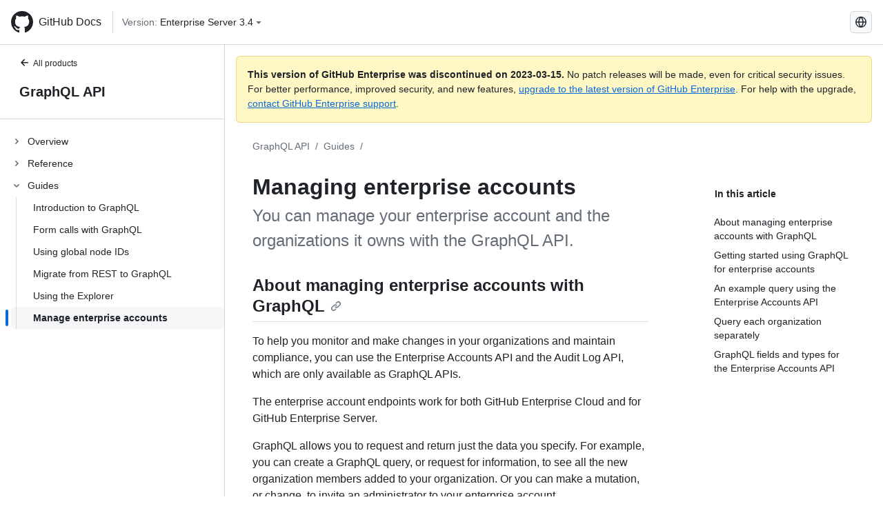

--- FILE ---
content_type: text/html; charset=utf-8
request_url: https://docs.github.com/en/enterprise-server@3.4/graphql/guides/managing-enterprise-accounts
body_size: 21234
content:
<!DOCTYPE html><html lang="en"><head><meta charset="utf-8"><meta name="viewport" content="width=device-width, initial-scale=1"><link rel="alternate icon" type="image/png" href="https://github.github.com/docs-ghes-3.4/assets/cb-600/images/site/favicon.png"><link rel="icon" type="image/svg+xml" href="https://github.github.com/docs-ghes-3.4/assets/cb-803/images/site/favicon.svg"><meta name="google-site-verification" content="c1kuD-K2HIVF635lypcsWPoD4kilo5-jA_wBFyT4uMY"><title>Managing enterprise accounts - GitHub Enterprise Server 3.4 Docs</title><meta name="description" content="You can manage your enterprise account and the organizations it owns with the GraphQL API."><link rel="alternate" hreflang="en" href="https://docs.github.com/en/enterprise-server@3.4/graphql/guides/managing-enterprise-accounts"><link rel="alternate" hreflang="zh-Hans" href="https://docs.github.com/zh/enterprise-server@3.4/graphql/guides/managing-enterprise-accounts"><link rel="alternate" hreflang="es" href="https://docs.github.com/es/enterprise-server@3.4/graphql/guides/managing-enterprise-accounts"><link rel="alternate" hreflang="pt" href="https://docs.github.com/pt/enterprise-server@3.4/graphql/guides/managing-enterprise-accounts"><link rel="alternate" hreflang="ru" href="https://docs.github.com/ru/enterprise-server@3.4/graphql/guides/managing-enterprise-accounts"><link rel="alternate" hreflang="ja" href="https://docs.github.com/ja/enterprise-server@3.4/graphql/guides/managing-enterprise-accounts"><link rel="alternate" hreflang="fr" href="https://docs.github.com/fr/enterprise-server@3.4/graphql/guides/managing-enterprise-accounts"><link rel="alternate" hreflang="de" href="https://docs.github.com/de/enterprise-server@3.4/graphql/guides/managing-enterprise-accounts"><link rel="alternate" hreflang="ko" href="https://docs.github.com/ko/enterprise-server@3.4/graphql/guides/managing-enterprise-accounts"><meta name="keywords" content="API"><meta name="path-language" content="en"><meta name="path-version" content="enterprise-server@3.4"><meta name="path-product" content="graphql"><meta name="path-article" content="graphql/guides/managing-enterprise-accounts"><meta name="page-document-type" content="article"><meta name="status" content="200"><meta property="og:site_name" content="GitHub Docs"><meta property="og:title" content="Managing enterprise accounts - GitHub Enterprise Server 3.4 Docs"><meta property="og:type" content="article"><meta property="og:url" content="http://localhost:4001/en/enterprise-server@3.4/graphql/guides/managing-enterprise-accounts"><meta property="og:image" content="https://github.githubassets.com/images/modules/open_graph/github-logo.png"><meta name="next-head-count" content="29"><link rel="preload" href="https://docs.github.com/enterprise-server@3.4/_next/static/css/e101a05d107cba24.css" as="style"><link rel="stylesheet" href="https://docs.github.com/enterprise-server@3.4/_next/static/css/e101a05d107cba24.css" data-n-g=""><link rel="preload" href="https://docs.github.com/enterprise-server@3.4/_next/static/css/5af4d6ccb1f6ed80.css" as="style"><link rel="stylesheet" href="https://docs.github.com/enterprise-server@3.4/_next/static/css/5af4d6ccb1f6ed80.css" data-n-p=""><noscript data-n-css=""></noscript><script defer="" nomodule="" src="https://docs.github.com/enterprise-server@3.4/_next/static/chunks/polyfills-c67a75d1b6f99dc8.js"></script><script src="https://docs.github.com/enterprise-server@3.4/_next/static/chunks/webpack-2b0efeb86234cdbd.js" defer=""></script><script src="https://docs.github.com/enterprise-server@3.4/_next/static/chunks/framework-79bce4a3a540b080.js" defer=""></script><script src="https://docs.github.com/enterprise-server@3.4/_next/static/chunks/main-18ec802d2fbf41ad.js" defer=""></script><script src="https://docs.github.com/enterprise-server@3.4/_next/static/chunks/pages/_app-73482d5f9c01aea4.js" defer=""></script><script src="https://docs.github.com/enterprise-server@3.4/_next/static/chunks/0e226fb0-1edb47f539f8de7c.js" defer=""></script><script src="https://docs.github.com/enterprise-server@3.4/_next/static/chunks/3c6f1f65-ff1ed4b3471fc41c.js" defer=""></script><script src="https://docs.github.com/enterprise-server@3.4/_next/static/chunks/1744-5b12af6d9eb0976e.js" defer=""></script><script src="https://docs.github.com/enterprise-server@3.4/_next/static/chunks/4856-39310aefff80337d.js" defer=""></script><script src="https://docs.github.com/enterprise-server@3.4/_next/static/chunks/1026-bb9e9f84812dce10.js" defer=""></script><script src="https://docs.github.com/enterprise-server@3.4/_next/static/chunks/7813-c17d759b0af117e9.js" defer=""></script><script src="https://docs.github.com/enterprise-server@3.4/_next/static/chunks/2056-57be12317f438fce.js" defer=""></script><script src="https://docs.github.com/enterprise-server@3.4/_next/static/chunks/9589-81283b60820a85f5.js" defer=""></script><script src="https://docs.github.com/enterprise-server@3.4/_next/static/chunks/8367-f76982fbfce86954.js" defer=""></script><script src="https://docs.github.com/enterprise-server@3.4/_next/static/chunks/pages/%5BversionId%5D/%5BproductId%5D/%5B...restPage%5D-92dffb571c01a832.js" defer=""></script><style data-styled="" data-styled-version="5.3.5">.hEnzeY{border-radius:6px;border:1px solid;border-color:transparent;font-family:inherit;font-weight:500;font-size:14px;cursor:pointer;-webkit-appearance:none;-moz-appearance:none;appearance:none;-webkit-user-select:none;-moz-user-select:none;-ms-user-select:none;user-select:none;-webkit-text-decoration:none;text-decoration:none;text-align:center;display:-webkit-box;display:-webkit-flex;display:-ms-flexbox;display:flex;-webkit-align-items:center;-webkit-box-align:center;-ms-flex-align:center;align-items:center;-webkit-box-pack:justify;-webkit-justify-content:space-between;-ms-flex-pack:justify;justify-content:space-between;height:32px;padding:0 12px;gap:8px;min-width:-webkit-max-content;min-width:-moz-max-content;min-width:max-content;-webkit-transition:80ms cubic-bezier(0.65,0,0.35,1);transition:80ms cubic-bezier(0.65,0,0.35,1);-webkit-transition-property:color,fill,background-color,border-color;transition-property:color,fill,background-color,border-color;color:#0969da;background-color:transparent;box-shadow:none;}/*!sc*/
.hEnzeY:focus:not(:disabled){box-shadow:none;outline:2px solid #0969da;outline-offset:-2px;}/*!sc*/
.hEnzeY:focus:not(:disabled):not(:focus-visible){outline:solid 1px transparent;}/*!sc*/
.hEnzeY:focus-visible:not(:disabled){box-shadow:none;outline:2px solid #0969da;outline-offset:-2px;}/*!sc*/
.hEnzeY[href]{display:-webkit-inline-box;display:-webkit-inline-flex;display:-ms-inline-flexbox;display:inline-flex;}/*!sc*/
.hEnzeY[href]:hover{-webkit-text-decoration:none;text-decoration:none;}/*!sc*/
.hEnzeY:hover{-webkit-transition-duration:80ms;transition-duration:80ms;}/*!sc*/
.hEnzeY:active{-webkit-transition:none;transition:none;}/*!sc*/
.hEnzeY:disabled{cursor:not-allowed;box-shadow:none;color:#8c959f;}/*!sc*/
.hEnzeY:disabled [data-component=ButtonCounter]{color:inherit;}/*!sc*/
@media (forced-colors:active){.hEnzeY:focus{outline:solid 1px transparent;}}/*!sc*/
.hEnzeY [data-component=ButtonCounter]{font-size:14px;}/*!sc*/
.hEnzeY[data-component=IconButton]{display:inline-grid;padding:unset;place-content:center;width:32px;min-width:unset;}/*!sc*/
.hEnzeY[data-size="small"]{padding:0 8px;height:28px;gap:4px;font-size:12px;}/*!sc*/
.hEnzeY[data-size="small"] [data-component="text"]{line-height:calc(20 / 12);}/*!sc*/
.hEnzeY[data-size="small"] [data-component=ButtonCounter]{font-size:12px;}/*!sc*/
.hEnzeY[data-size="small"] [data-component="buttonContent"] > :not(:last-child){margin-right:4px;}/*!sc*/
.hEnzeY[data-size="small"][data-component=IconButton]{width:28px;padding:unset;}/*!sc*/
.hEnzeY[data-size="large"]{padding:0 16px;height:40px;gap:8px;}/*!sc*/
.hEnzeY[data-size="large"] [data-component="buttonContent"] > :not(:last-child){margin-right:8px;}/*!sc*/
.hEnzeY[data-size="large"][data-component=IconButton]{width:40px;padding:unset;}/*!sc*/
.hEnzeY[data-block="block"]{width:100%;}/*!sc*/
.hEnzeY [data-component="leadingVisual"]{grid-area:leadingVisual;color:#656d76;}/*!sc*/
.hEnzeY [data-component="text"]{grid-area:text;line-height:calc(20/14);white-space:nowrap;}/*!sc*/
.hEnzeY [data-component="trailingVisual"]{grid-area:trailingVisual;}/*!sc*/
.hEnzeY [data-component="trailingAction"]{margin-right:-4px;color:#656d76;}/*!sc*/
.hEnzeY [data-component="buttonContent"]{-webkit-flex:1 0 auto;-ms-flex:1 0 auto;flex:1 0 auto;display:grid;grid-template-areas:"leadingVisual text trailingVisual";grid-template-columns:min-content minmax(0,auto) min-content;-webkit-align-items:center;-webkit-box-align:center;-ms-flex-align:center;align-items:center;-webkit-align-content:center;-ms-flex-line-pack:center;align-content:center;}/*!sc*/
.hEnzeY [data-component="buttonContent"] > :not(:last-child){margin-right:8px;}/*!sc*/
.hEnzeY:hover:not([disabled]){background-color:#f3f4f6;}/*!sc*/
.hEnzeY:active:not([disabled]){background-color:hsla(220,14%,94%,1);}/*!sc*/
.hEnzeY[aria-expanded=true]{background-color:hsla(220,14%,94%,1);}/*!sc*/
.hEnzeY[data-component="IconButton"][data-no-visuals]{color:#656d76;}/*!sc*/
.hEnzeY[data-no-visuals]{color:#0969da;}/*!sc*/
.hEnzeY:has([data-component="ButtonCounter"]){color:#0969da;}/*!sc*/
.hEnzeY:disabled[data-no-visuals]{color:#8c959f;}/*!sc*/
.hEnzeY:disabled[data-no-visuals] [data-component=ButtonCounter]{color:inherit;}/*!sc*/
.hEnzeY{color:var(--color-fg-default);width:100%;display:-webkit-box;display:-webkit-flex;display:-ms-flexbox;display:flex;-webkit-box-pack:justify;-webkit-justify-content:space-between;-ms-flex-pack:justify;justify-content:space-between;}/*!sc*/
.kxEppg{border-radius:6px;border:1px solid;border-color:rgba(31,35,40,0.15);font-family:inherit;font-weight:500;font-size:14px;cursor:pointer;-webkit-appearance:none;-moz-appearance:none;appearance:none;-webkit-user-select:none;-moz-user-select:none;-ms-user-select:none;user-select:none;-webkit-text-decoration:none;text-decoration:none;text-align:center;display:-webkit-box;display:-webkit-flex;display:-ms-flexbox;display:flex;-webkit-align-items:center;-webkit-box-align:center;-ms-flex-align:center;align-items:center;-webkit-box-pack:justify;-webkit-justify-content:space-between;-ms-flex-pack:justify;justify-content:space-between;height:32px;padding:0 12px;gap:8px;min-width:-webkit-max-content;min-width:-moz-max-content;min-width:max-content;-webkit-transition:80ms cubic-bezier(0.65,0,0.35,1);transition:80ms cubic-bezier(0.65,0,0.35,1);-webkit-transition-property:color,fill,background-color,border-color;transition-property:color,fill,background-color,border-color;color:#24292f;background-color:#f6f8fa;box-shadow:0 1px 0 rgba(31,35,40,0.04),inset 0 1px 0 rgba(255,255,255,0.25);}/*!sc*/
.kxEppg:focus:not(:disabled){box-shadow:none;outline:2px solid #0969da;outline-offset:-2px;}/*!sc*/
.kxEppg:focus:not(:disabled):not(:focus-visible){outline:solid 1px transparent;}/*!sc*/
.kxEppg:focus-visible:not(:disabled){box-shadow:none;outline:2px solid #0969da;outline-offset:-2px;}/*!sc*/
.kxEppg[href]{display:-webkit-inline-box;display:-webkit-inline-flex;display:-ms-inline-flexbox;display:inline-flex;}/*!sc*/
.kxEppg[href]:hover{-webkit-text-decoration:none;text-decoration:none;}/*!sc*/
.kxEppg:hover{-webkit-transition-duration:80ms;transition-duration:80ms;}/*!sc*/
.kxEppg:active{-webkit-transition:none;transition:none;}/*!sc*/
.kxEppg:disabled{cursor:not-allowed;box-shadow:none;color:#8c959f;}/*!sc*/
.kxEppg:disabled [data-component=ButtonCounter]{color:inherit;}/*!sc*/
@media (forced-colors:active){.kxEppg:focus{outline:solid 1px transparent;}}/*!sc*/
.kxEppg [data-component=ButtonCounter]{font-size:14px;}/*!sc*/
.kxEppg[data-component=IconButton]{display:inline-grid;padding:unset;place-content:center;width:32px;min-width:unset;}/*!sc*/
.kxEppg[data-size="small"]{padding:0 8px;height:28px;gap:4px;font-size:12px;}/*!sc*/
.kxEppg[data-size="small"] [data-component="text"]{line-height:calc(20 / 12);}/*!sc*/
.kxEppg[data-size="small"] [data-component=ButtonCounter]{font-size:12px;}/*!sc*/
.kxEppg[data-size="small"] [data-component="buttonContent"] > :not(:last-child){margin-right:4px;}/*!sc*/
.kxEppg[data-size="small"][data-component=IconButton]{width:28px;padding:unset;}/*!sc*/
.kxEppg[data-size="large"]{padding:0 16px;height:40px;gap:8px;}/*!sc*/
.kxEppg[data-size="large"] [data-component="buttonContent"] > :not(:last-child){margin-right:8px;}/*!sc*/
.kxEppg[data-size="large"][data-component=IconButton]{width:40px;padding:unset;}/*!sc*/
.kxEppg[data-block="block"]{width:100%;}/*!sc*/
.kxEppg [data-component="leadingVisual"]{grid-area:leadingVisual;}/*!sc*/
.kxEppg [data-component="text"]{grid-area:text;line-height:calc(20/14);white-space:nowrap;}/*!sc*/
.kxEppg [data-component="trailingVisual"]{grid-area:trailingVisual;}/*!sc*/
.kxEppg [data-component="trailingAction"]{margin-right:-4px;}/*!sc*/
.kxEppg [data-component="buttonContent"]{-webkit-flex:1 0 auto;-ms-flex:1 0 auto;flex:1 0 auto;display:grid;grid-template-areas:"leadingVisual text trailingVisual";grid-template-columns:min-content minmax(0,auto) min-content;-webkit-align-items:center;-webkit-box-align:center;-ms-flex-align:center;align-items:center;-webkit-align-content:center;-ms-flex-line-pack:center;align-content:center;}/*!sc*/
.kxEppg [data-component="buttonContent"] > :not(:last-child){margin-right:8px;}/*!sc*/
.kxEppg:hover:not([disabled]){background-color:#f3f4f6;border-color:rgba(31,35,40,0.15);}/*!sc*/
.kxEppg:active:not([disabled]){background-color:hsla(220,14%,93%,1);border-color:rgba(31,35,40,0.15);}/*!sc*/
.kxEppg[aria-expanded=true]{background-color:hsla(220,14%,93%,1);border-color:rgba(31,35,40,0.15);}/*!sc*/
.kxEppg[data-no-visuals="true"]{border-top-left-radius:unset;border-bottom-left-radius:unset;}/*!sc*/
.htnqST{border-radius:6px;border:1px solid;border-color:rgba(31,35,40,0.15);font-family:inherit;font-weight:500;font-size:14px;cursor:pointer;-webkit-appearance:none;-moz-appearance:none;appearance:none;-webkit-user-select:none;-moz-user-select:none;-ms-user-select:none;user-select:none;-webkit-text-decoration:none;text-decoration:none;text-align:center;display:-webkit-box;display:-webkit-flex;display:-ms-flexbox;display:flex;-webkit-align-items:center;-webkit-box-align:center;-ms-flex-align:center;align-items:center;-webkit-box-pack:justify;-webkit-justify-content:space-between;-ms-flex-pack:justify;justify-content:space-between;height:32px;padding:0 12px;gap:8px;min-width:-webkit-max-content;min-width:-moz-max-content;min-width:max-content;-webkit-transition:80ms cubic-bezier(0.65,0,0.35,1);transition:80ms cubic-bezier(0.65,0,0.35,1);-webkit-transition-property:color,fill,background-color,border-color;transition-property:color,fill,background-color,border-color;color:#24292f;background-color:#f6f8fa;box-shadow:0 1px 0 rgba(31,35,40,0.04),inset 0 1px 0 rgba(255,255,255,0.25);}/*!sc*/
.htnqST:focus:not(:disabled){box-shadow:none;outline:2px solid #0969da;outline-offset:-2px;}/*!sc*/
.htnqST:focus:not(:disabled):not(:focus-visible){outline:solid 1px transparent;}/*!sc*/
.htnqST:focus-visible:not(:disabled){box-shadow:none;outline:2px solid #0969da;outline-offset:-2px;}/*!sc*/
.htnqST[href]{display:-webkit-inline-box;display:-webkit-inline-flex;display:-ms-inline-flexbox;display:inline-flex;}/*!sc*/
.htnqST[href]:hover{-webkit-text-decoration:none;text-decoration:none;}/*!sc*/
.htnqST:hover{-webkit-transition-duration:80ms;transition-duration:80ms;}/*!sc*/
.htnqST:active{-webkit-transition:none;transition:none;}/*!sc*/
.htnqST:disabled{cursor:not-allowed;box-shadow:none;color:#8c959f;}/*!sc*/
.htnqST:disabled [data-component=ButtonCounter]{color:inherit;}/*!sc*/
@media (forced-colors:active){.htnqST:focus{outline:solid 1px transparent;}}/*!sc*/
.htnqST [data-component=ButtonCounter]{font-size:14px;}/*!sc*/
.htnqST[data-component=IconButton]{display:inline-grid;padding:unset;place-content:center;width:32px;min-width:unset;}/*!sc*/
.htnqST[data-size="small"]{padding:0 8px;height:28px;gap:4px;font-size:12px;}/*!sc*/
.htnqST[data-size="small"] [data-component="text"]{line-height:calc(20 / 12);}/*!sc*/
.htnqST[data-size="small"] [data-component=ButtonCounter]{font-size:12px;}/*!sc*/
.htnqST[data-size="small"] [data-component="buttonContent"] > :not(:last-child){margin-right:4px;}/*!sc*/
.htnqST[data-size="small"][data-component=IconButton]{width:28px;padding:unset;}/*!sc*/
.htnqST[data-size="large"]{padding:0 16px;height:40px;gap:8px;}/*!sc*/
.htnqST[data-size="large"] [data-component="buttonContent"] > :not(:last-child){margin-right:8px;}/*!sc*/
.htnqST[data-size="large"][data-component=IconButton]{width:40px;padding:unset;}/*!sc*/
.htnqST[data-block="block"]{width:100%;}/*!sc*/
.htnqST [data-component="leadingVisual"]{grid-area:leadingVisual;}/*!sc*/
.htnqST [data-component="text"]{grid-area:text;line-height:calc(20/14);white-space:nowrap;}/*!sc*/
.htnqST [data-component="trailingVisual"]{grid-area:trailingVisual;}/*!sc*/
.htnqST [data-component="trailingAction"]{margin-right:-4px;}/*!sc*/
.htnqST [data-component="buttonContent"]{-webkit-flex:1 0 auto;-ms-flex:1 0 auto;flex:1 0 auto;display:grid;grid-template-areas:"leadingVisual text trailingVisual";grid-template-columns:min-content minmax(0,auto) min-content;-webkit-align-items:center;-webkit-box-align:center;-ms-flex-align:center;align-items:center;-webkit-align-content:center;-ms-flex-line-pack:center;align-content:center;}/*!sc*/
.htnqST [data-component="buttonContent"] > :not(:last-child){margin-right:8px;}/*!sc*/
.htnqST:hover:not([disabled]){background-color:#f3f4f6;border-color:rgba(31,35,40,0.15);}/*!sc*/
.htnqST:active:not([disabled]){background-color:hsla(220,14%,93%,1);border-color:rgba(31,35,40,0.15);}/*!sc*/
.htnqST[aria-expanded=true]{background-color:hsla(220,14%,93%,1);border-color:rgba(31,35,40,0.15);}/*!sc*/
.hjBHGN{border-radius:6px;border:1px solid;border-color:rgba(31,35,40,0.15);font-family:inherit;font-weight:500;font-size:14px;cursor:pointer;-webkit-appearance:none;-moz-appearance:none;appearance:none;-webkit-user-select:none;-moz-user-select:none;-ms-user-select:none;user-select:none;-webkit-text-decoration:none;text-decoration:none;text-align:center;display:-webkit-box;display:-webkit-flex;display:-ms-flexbox;display:flex;-webkit-align-items:center;-webkit-box-align:center;-ms-flex-align:center;align-items:center;-webkit-box-pack:justify;-webkit-justify-content:space-between;-ms-flex-pack:justify;justify-content:space-between;height:32px;padding:0 12px;gap:8px;min-width:-webkit-max-content;min-width:-moz-max-content;min-width:max-content;-webkit-transition:80ms cubic-bezier(0.65,0,0.35,1);transition:80ms cubic-bezier(0.65,0,0.35,1);-webkit-transition-property:color,fill,background-color,border-color;transition-property:color,fill,background-color,border-color;color:#24292f;background-color:#f6f8fa;box-shadow:0 1px 0 rgba(31,35,40,0.04),inset 0 1px 0 rgba(255,255,255,0.25);}/*!sc*/
.hjBHGN:focus:not(:disabled){box-shadow:none;outline:2px solid #0969da;outline-offset:-2px;}/*!sc*/
.hjBHGN:focus:not(:disabled):not(:focus-visible){outline:solid 1px transparent;}/*!sc*/
.hjBHGN:focus-visible:not(:disabled){box-shadow:none;outline:2px solid #0969da;outline-offset:-2px;}/*!sc*/
.hjBHGN[href]{display:-webkit-inline-box;display:-webkit-inline-flex;display:-ms-inline-flexbox;display:inline-flex;}/*!sc*/
.hjBHGN[href]:hover{-webkit-text-decoration:none;text-decoration:none;}/*!sc*/
.hjBHGN:hover{-webkit-transition-duration:80ms;transition-duration:80ms;}/*!sc*/
.hjBHGN:active{-webkit-transition:none;transition:none;}/*!sc*/
.hjBHGN:disabled{cursor:not-allowed;box-shadow:none;color:#8c959f;}/*!sc*/
.hjBHGN:disabled [data-component=ButtonCounter]{color:inherit;}/*!sc*/
@media (forced-colors:active){.hjBHGN:focus{outline:solid 1px transparent;}}/*!sc*/
.hjBHGN [data-component=ButtonCounter]{font-size:14px;}/*!sc*/
.hjBHGN[data-component=IconButton]{display:inline-grid;padding:unset;place-content:center;width:32px;min-width:unset;}/*!sc*/
.hjBHGN[data-size="small"]{padding:0 8px;height:28px;gap:4px;font-size:12px;}/*!sc*/
.hjBHGN[data-size="small"] [data-component="text"]{line-height:calc(20 / 12);}/*!sc*/
.hjBHGN[data-size="small"] [data-component=ButtonCounter]{font-size:12px;}/*!sc*/
.hjBHGN[data-size="small"] [data-component="buttonContent"] > :not(:last-child){margin-right:4px;}/*!sc*/
.hjBHGN[data-size="small"][data-component=IconButton]{width:28px;padding:unset;}/*!sc*/
.hjBHGN[data-size="large"]{padding:0 16px;height:40px;gap:8px;}/*!sc*/
.hjBHGN[data-size="large"] [data-component="buttonContent"] > :not(:last-child){margin-right:8px;}/*!sc*/
.hjBHGN[data-size="large"][data-component=IconButton]{width:40px;padding:unset;}/*!sc*/
.hjBHGN[data-block="block"]{width:100%;}/*!sc*/
.hjBHGN [data-component="leadingVisual"]{grid-area:leadingVisual;}/*!sc*/
.hjBHGN [data-component="text"]{grid-area:text;line-height:calc(20/14);white-space:nowrap;}/*!sc*/
.hjBHGN [data-component="trailingVisual"]{grid-area:trailingVisual;}/*!sc*/
.hjBHGN [data-component="trailingAction"]{margin-right:-4px;}/*!sc*/
.hjBHGN [data-component="buttonContent"]{-webkit-flex:1 0 auto;-ms-flex:1 0 auto;flex:1 0 auto;display:grid;grid-template-areas:"leadingVisual text trailingVisual";grid-template-columns:min-content minmax(0,auto) min-content;-webkit-align-items:center;-webkit-box-align:center;-ms-flex-align:center;align-items:center;-webkit-align-content:center;-ms-flex-line-pack:center;align-content:center;}/*!sc*/
.hjBHGN [data-component="buttonContent"] > :not(:last-child){margin-right:8px;}/*!sc*/
.hjBHGN:hover:not([disabled]){background-color:#f3f4f6;border-color:rgba(31,35,40,0.15);}/*!sc*/
.hjBHGN:active:not([disabled]){background-color:hsla(220,14%,93%,1);border-color:rgba(31,35,40,0.15);}/*!sc*/
.hjBHGN[aria-expanded=true]{background-color:hsla(220,14%,93%,1);border-color:rgba(31,35,40,0.15);}/*!sc*/
.hjBHGN[data-no-visuals="true"]{display:none;}/*!sc*/
.fIjrgl{border-radius:6px;border:1px solid;border-color:rgba(31,35,40,0.15);font-family:inherit;font-weight:500;font-size:14px;cursor:pointer;-webkit-appearance:none;-moz-appearance:none;appearance:none;-webkit-user-select:none;-moz-user-select:none;-ms-user-select:none;user-select:none;-webkit-text-decoration:none;text-decoration:none;text-align:center;display:-webkit-box;display:-webkit-flex;display:-ms-flexbox;display:flex;-webkit-align-items:center;-webkit-box-align:center;-ms-flex-align:center;align-items:center;-webkit-box-pack:justify;-webkit-justify-content:space-between;-ms-flex-pack:justify;justify-content:space-between;height:32px;padding:0 12px;gap:8px;min-width:-webkit-max-content;min-width:-moz-max-content;min-width:max-content;-webkit-transition:80ms cubic-bezier(0.65,0,0.35,1);transition:80ms cubic-bezier(0.65,0,0.35,1);-webkit-transition-property:color,fill,background-color,border-color;transition-property:color,fill,background-color,border-color;color:#24292f;background-color:#f6f8fa;box-shadow:0 1px 0 rgba(31,35,40,0.04),inset 0 1px 0 rgba(255,255,255,0.25);}/*!sc*/
.fIjrgl:focus:not(:disabled){box-shadow:none;outline:2px solid #0969da;outline-offset:-2px;}/*!sc*/
.fIjrgl:focus:not(:disabled):not(:focus-visible){outline:solid 1px transparent;}/*!sc*/
.fIjrgl:focus-visible:not(:disabled){box-shadow:none;outline:2px solid #0969da;outline-offset:-2px;}/*!sc*/
.fIjrgl[href]{display:-webkit-inline-box;display:-webkit-inline-flex;display:-ms-inline-flexbox;display:inline-flex;}/*!sc*/
.fIjrgl[href]:hover{-webkit-text-decoration:none;text-decoration:none;}/*!sc*/
.fIjrgl:hover{-webkit-transition-duration:80ms;transition-duration:80ms;}/*!sc*/
.fIjrgl:active{-webkit-transition:none;transition:none;}/*!sc*/
.fIjrgl:disabled{cursor:not-allowed;box-shadow:none;color:#8c959f;}/*!sc*/
.fIjrgl:disabled [data-component=ButtonCounter]{color:inherit;}/*!sc*/
@media (forced-colors:active){.fIjrgl:focus{outline:solid 1px transparent;}}/*!sc*/
.fIjrgl [data-component=ButtonCounter]{font-size:14px;}/*!sc*/
.fIjrgl[data-component=IconButton]{display:inline-grid;padding:unset;place-content:center;width:32px;min-width:unset;}/*!sc*/
.fIjrgl[data-size="small"]{padding:0 8px;height:28px;gap:4px;font-size:12px;}/*!sc*/
.fIjrgl[data-size="small"] [data-component="text"]{line-height:calc(20 / 12);}/*!sc*/
.fIjrgl[data-size="small"] [data-component=ButtonCounter]{font-size:12px;}/*!sc*/
.fIjrgl[data-size="small"] [data-component="buttonContent"] > :not(:last-child){margin-right:4px;}/*!sc*/
.fIjrgl[data-size="small"][data-component=IconButton]{width:28px;padding:unset;}/*!sc*/
.fIjrgl[data-size="large"]{padding:0 16px;height:40px;gap:8px;}/*!sc*/
.fIjrgl[data-size="large"] [data-component="buttonContent"] > :not(:last-child){margin-right:8px;}/*!sc*/
.fIjrgl[data-size="large"][data-component=IconButton]{width:40px;padding:unset;}/*!sc*/
.fIjrgl[data-block="block"]{width:100%;}/*!sc*/
.fIjrgl [data-component="leadingVisual"]{grid-area:leadingVisual;}/*!sc*/
.fIjrgl [data-component="text"]{grid-area:text;line-height:calc(20/14);white-space:nowrap;}/*!sc*/
.fIjrgl [data-component="trailingVisual"]{grid-area:trailingVisual;}/*!sc*/
.fIjrgl [data-component="trailingAction"]{margin-right:-4px;}/*!sc*/
.fIjrgl [data-component="buttonContent"]{-webkit-flex:1 0 auto;-ms-flex:1 0 auto;flex:1 0 auto;display:grid;grid-template-areas:"leadingVisual text trailingVisual";grid-template-columns:min-content minmax(0,auto) min-content;-webkit-align-items:center;-webkit-box-align:center;-ms-flex-align:center;align-items:center;-webkit-align-content:center;-ms-flex-line-pack:center;align-content:center;}/*!sc*/
.fIjrgl [data-component="buttonContent"] > :not(:last-child){margin-right:8px;}/*!sc*/
.fIjrgl:hover:not([disabled]){background-color:#f3f4f6;border-color:rgba(31,35,40,0.15);}/*!sc*/
.fIjrgl:active:not([disabled]){background-color:hsla(220,14%,93%,1);border-color:rgba(31,35,40,0.15);}/*!sc*/
.fIjrgl[aria-expanded=true]{background-color:hsla(220,14%,93%,1);border-color:rgba(31,35,40,0.15);}/*!sc*/
.fIjrgl[data-no-visuals="true"]{margin-left:16px;}/*!sc*/
@media (min-width:768px){.fIjrgl[data-no-visuals="true"]{margin-left:0;}}/*!sc*/
@media (min-width:1012px){.fIjrgl[data-no-visuals="true"]{display:none;}}/*!sc*/
.leUIAI{border-radius:6px;border:1px solid;border-color:transparent;font-family:inherit;font-weight:500;font-size:14px;cursor:pointer;-webkit-appearance:none;-moz-appearance:none;appearance:none;-webkit-user-select:none;-moz-user-select:none;-ms-user-select:none;user-select:none;-webkit-text-decoration:none;text-decoration:none;text-align:center;display:-webkit-box;display:-webkit-flex;display:-ms-flexbox;display:flex;-webkit-align-items:center;-webkit-box-align:center;-ms-flex-align:center;align-items:center;-webkit-box-pack:justify;-webkit-justify-content:space-between;-ms-flex-pack:justify;justify-content:space-between;height:32px;padding:0 12px;gap:8px;min-width:-webkit-max-content;min-width:-moz-max-content;min-width:max-content;-webkit-transition:80ms cubic-bezier(0.65,0,0.35,1);transition:80ms cubic-bezier(0.65,0,0.35,1);-webkit-transition-property:color,fill,background-color,border-color;transition-property:color,fill,background-color,border-color;color:#0969da;background-color:transparent;box-shadow:none;}/*!sc*/
.leUIAI:focus:not(:disabled){box-shadow:none;outline:2px solid #0969da;outline-offset:-2px;}/*!sc*/
.leUIAI:focus:not(:disabled):not(:focus-visible){outline:solid 1px transparent;}/*!sc*/
.leUIAI:focus-visible:not(:disabled){box-shadow:none;outline:2px solid #0969da;outline-offset:-2px;}/*!sc*/
.leUIAI[href]{display:-webkit-inline-box;display:-webkit-inline-flex;display:-ms-inline-flexbox;display:inline-flex;}/*!sc*/
.leUIAI[href]:hover{-webkit-text-decoration:none;text-decoration:none;}/*!sc*/
.leUIAI:hover{-webkit-transition-duration:80ms;transition-duration:80ms;}/*!sc*/
.leUIAI:active{-webkit-transition:none;transition:none;}/*!sc*/
.leUIAI:disabled{cursor:not-allowed;box-shadow:none;color:#8c959f;}/*!sc*/
.leUIAI:disabled [data-component=ButtonCounter]{color:inherit;}/*!sc*/
@media (forced-colors:active){.leUIAI:focus{outline:solid 1px transparent;}}/*!sc*/
.leUIAI [data-component=ButtonCounter]{font-size:14px;}/*!sc*/
.leUIAI[data-component=IconButton]{display:inline-grid;padding:unset;place-content:center;width:32px;min-width:unset;}/*!sc*/
.leUIAI[data-size="small"]{padding:0 8px;height:28px;gap:4px;font-size:12px;}/*!sc*/
.leUIAI[data-size="small"] [data-component="text"]{line-height:calc(20 / 12);}/*!sc*/
.leUIAI[data-size="small"] [data-component=ButtonCounter]{font-size:12px;}/*!sc*/
.leUIAI[data-size="small"] [data-component="buttonContent"] > :not(:last-child){margin-right:4px;}/*!sc*/
.leUIAI[data-size="small"][data-component=IconButton]{width:28px;padding:unset;}/*!sc*/
.leUIAI[data-size="large"]{padding:0 16px;height:40px;gap:8px;}/*!sc*/
.leUIAI[data-size="large"] [data-component="buttonContent"] > :not(:last-child){margin-right:8px;}/*!sc*/
.leUIAI[data-size="large"][data-component=IconButton]{width:40px;padding:unset;}/*!sc*/
.leUIAI[data-block="block"]{width:100%;}/*!sc*/
.leUIAI [data-component="leadingVisual"]{grid-area:leadingVisual;color:#656d76;}/*!sc*/
.leUIAI [data-component="text"]{grid-area:text;line-height:calc(20/14);white-space:nowrap;}/*!sc*/
.leUIAI [data-component="trailingVisual"]{grid-area:trailingVisual;}/*!sc*/
.leUIAI [data-component="trailingAction"]{margin-right:-4px;color:#656d76;}/*!sc*/
.leUIAI [data-component="buttonContent"]{-webkit-flex:1 0 auto;-ms-flex:1 0 auto;flex:1 0 auto;display:grid;grid-template-areas:"leadingVisual text trailingVisual";grid-template-columns:min-content minmax(0,auto) min-content;-webkit-align-items:center;-webkit-box-align:center;-ms-flex-align:center;align-items:center;-webkit-align-content:center;-ms-flex-line-pack:center;align-content:center;}/*!sc*/
.leUIAI [data-component="buttonContent"] > :not(:last-child){margin-right:8px;}/*!sc*/
.leUIAI:hover:not([disabled]){background-color:#f3f4f6;}/*!sc*/
.leUIAI:active:not([disabled]){background-color:hsla(220,14%,94%,1);}/*!sc*/
.leUIAI[aria-expanded=true]{background-color:hsla(220,14%,94%,1);}/*!sc*/
.leUIAI[data-component="IconButton"][data-no-visuals]{color:#656d76;}/*!sc*/
.leUIAI[data-no-visuals]{color:#0969da;}/*!sc*/
.leUIAI:has([data-component="ButtonCounter"]){color:#0969da;}/*!sc*/
.leUIAI:disabled[data-no-visuals]{color:#8c959f;}/*!sc*/
.leUIAI:disabled[data-no-visuals] [data-component=ButtonCounter]{color:inherit;}/*!sc*/
data-styled.g3[id="types__StyledButton-sc-ws60qy-0"]{content:"hEnzeY,kxEppg,htnqST,hjBHGN,fIjrgl,leUIAI,"}/*!sc*/
.cEhRXB{-webkit-box-pack:center;-webkit-justify-content:center;-ms-flex-pack:center;justify-content:center;}/*!sc*/
.dmdEgz{display:-webkit-box;display:-webkit-flex;display:-ms-flexbox;display:flex;pointer-events:none;}/*!sc*/
.eQiQea{grid-area:topper;}/*!sc*/
.giVcWX{-webkit-align-self:flex-start;-ms-flex-item-align:start;align-self:flex-start;grid-area:sidebar;}/*!sc*/
.hROlum{display:-webkit-box;display:-webkit-flex;display:-ms-flexbox;display:flex;-webkit-flex-direction:column;-ms-flex-direction:column;flex-direction:column;-webkit-box-flex:1;-webkit-flex-grow:1;-ms-flex-positive:1;flex-grow:1;min-width:0;}/*!sc*/
.iGPchh{-webkit-box-flex:1;-webkit-flex-grow:1;-ms-flex-positive:1;flex-grow:1;font-weight:400;}/*!sc*/
.ijSsTo{grid-area:intro;}/*!sc*/
.kohLxz{grid-area:content;}/*!sc*/
data-styled.g4[id="Box-sc-g0xbh4-0"]{content:"cEhRXB,dmdEgz,eQiQea,giVcWX,hROlum,iGPchh,ijSsTo,kohLxz,"}/*!sc*/
.iNUWLn{position:absolute;width:1px;height:1px;padding:0;margin:-1px;overflow:hidden;-webkit-clip:rect(0,0,0,0);clip:rect(0,0,0,0);white-space:nowrap;border-width:0;}/*!sc*/
data-styled.g5[id="_VisuallyHidden__VisuallyHidden-sc-11jhm7a-0"]{content:"iNUWLn,"}/*!sc*/
.hgjakc{margin:0;padding-inline-start:0;padding-top:8px;padding-bottom:8px;}/*!sc*/
data-styled.g23[id="List__ListBox-sc-1x7olzq-0"]{content:"hgjakc,"}/*!sc*/
.eKA-dQw{position:relative;display:-webkit-box;display:-webkit-flex;display:-ms-flexbox;display:flex;padding-left:0;padding-right:0;font-size:14px;padding-top:0;padding-bottom:0;line-height:20px;min-height:5px;margin-left:8px;margin-right:8px;border-radius:6px;-webkit-transition:background 33.333ms linear;transition:background 33.333ms linear;color:#1F2328;cursor:pointer;-webkit-appearance:none;-moz-appearance:none;appearance:none;background:unset;border:unset;width:calc(100% - 16px);font-family:unset;text-align:unset;margin-top:unset;margin-bottom:unset;}/*!sc*/
.eKA-dQw[aria-disabled]{cursor:not-allowed;}/*!sc*/
@media (hover:hover) and (pointer:fine){.eKA-dQw:hover:not([aria-disabled]){background-color:rgba(208,215,222,0.32);color:#1F2328;}.eKA-dQw:focus-visible,.eKA-dQw > a:focus-visible{outline:none;border:2 solid;box-shadow:0 0 0 2px #0969da;}.eKA-dQw:active:not([aria-disabled]){background-color:rgba(208,215,222,0.48);color:#1F2328;}}/*!sc*/
@media (forced-colors:active){.eKA-dQw:focus{outline:solid 1px transparent !important;}}/*!sc*/
.eKA-dQw [data-component="ActionList.Item--DividerContainer"]{position:relative;}/*!sc*/
.eKA-dQw [data-component="ActionList.Item--DividerContainer"]::before{content:" ";display:block;position:absolute;width:100%;top:-7px;border:0 solid;border-top-width:0;border-color:var(--divider-color,transparent);}/*!sc*/
.eKA-dQw:not(:first-of-type){--divider-color:rgba(208,215,222,0.48);}/*!sc*/
[data-component="ActionList.Divider"] + .Item__LiBox-sc-yeql7o-0{--divider-color:transparent !important;}/*!sc*/
.eKA-dQw:hover:not([aria-disabled]),.eKA-dQw:focus:not([aria-disabled]),.eKA-dQw[data-focus-visible-added]:not([aria-disabled]){--divider-color:transparent;}/*!sc*/
.eKA-dQw:hover:not([aria-disabled]) + .Item__LiBox-sc-yeql7o-0,.eKA-dQw:focus:not([aria-disabled]) + .eKA-dQw,.eKA-dQw[data-focus-visible-added] + li{--divider-color:transparent;}/*!sc*/
data-styled.g25[id="Item__LiBox-sc-yeql7o-0"]{content:"eKA-dQw,"}/*!sc*/
.gtrdQk{color:#0969da;-webkit-text-decoration:none;text-decoration:none;padding-left:8px;padding-right:8px;padding-top:6px;padding-bottom:6px;display:-webkit-box;display:-webkit-flex;display:-ms-flexbox;display:flex;-webkit-box-flex:1;-webkit-flex-grow:1;-ms-flex-positive:1;flex-grow:1;border-radius:6px;color:inherit;}/*!sc*/
.gtrdQk:hover{-webkit-text-decoration:underline;text-decoration:underline;}/*!sc*/
.gtrdQk:is(button){display:inline-block;padding:0;font-size:inherit;white-space:nowrap;cursor:pointer;-webkit-user-select:none;-moz-user-select:none;-ms-user-select:none;user-select:none;background-color:transparent;border:0;-webkit-appearance:none;-moz-appearance:none;appearance:none;}/*!sc*/
.gtrdQk:hover{color:inherit;-webkit-text-decoration:none;text-decoration:none;}/*!sc*/
data-styled.g26[id="Link__StyledLink-sc-14289xe-0"]{content:"gtrdQk,"}/*!sc*/
.lefLMT{font-size:14px;line-height:20px;color:#1F2328;vertical-align:middle;background-color:#ffffff;border:1px solid #d0d7de;border-radius:6px;outline:none;box-shadow:inset 0 1px 0 rgba(208,215,222,0.2);display:-webkit-inline-box;display:-webkit-inline-flex;display:-ms-inline-flexbox;display:inline-flex;-webkit-align-items:stretch;-webkit-box-align:stretch;-ms-flex-align:stretch;align-items:stretch;min-height:32px;width:100%;height:2rem;-webkit-transition:width 0.3s ease-in-out;transition:width 0.3s ease-in-out;border-bottom-right-radius:unset;border-top-right-radius:unset;border-right:none;}/*!sc*/
.lefLMT input,.lefLMT textarea{cursor:text;}/*!sc*/
.lefLMT select{cursor:pointer;}/*!sc*/
.lefLMT::-webkit-input-placeholder{color:#6e7781;}/*!sc*/
.lefLMT::-moz-placeholder{color:#6e7781;}/*!sc*/
.lefLMT:-ms-input-placeholder{color:#6e7781;}/*!sc*/
.lefLMT::placeholder{color:#6e7781;}/*!sc*/
.lefLMT:focus-within{border-color:#0969da;outline:none;box-shadow:inset 0 0 0 1px #0969da;}/*!sc*/
.lefLMT > textarea{padding:12px;}/*!sc*/
@media (min-width:768px){.lefLMT{font-size:14px;}}/*!sc*/
data-styled.g38[id="_TextInputWrapper__TextInputBaseWrapper-sc-apywy2-0"]{content:"lefLMT,"}/*!sc*/
.Ppdjx{background-repeat:no-repeat;background-position:right 8px center;padding-left:0;padding-right:0;width:100%;height:2rem;-webkit-transition:width 0.3s ease-in-out;transition:width 0.3s ease-in-out;border-bottom-right-radius:unset;border-top-right-radius:unset;border-right:none;}/*!sc*/
.Ppdjx > :not(:last-child){margin-right:8px;}/*!sc*/
.Ppdjx .TextInput-icon,.Ppdjx .TextInput-action{-webkit-align-self:center;-ms-flex-item-align:center;align-self:center;color:#656d76;-webkit-flex-shrink:0;-ms-flex-negative:0;flex-shrink:0;}/*!sc*/
.Ppdjx > input,.Ppdjx > select{padding-left:12px;padding-right:12px;}/*!sc*/
data-styled.g39[id="_TextInputWrapper__TextInputWrapper-sc-apywy2-1"]{content:"Ppdjx,"}/*!sc*/
.cpmhNZ{border:0;font-size:inherit;font-family:inherit;background-color:transparent;-webkit-appearance:none;color:inherit;width:100%;}/*!sc*/
.cpmhNZ:focus{outline:0;}/*!sc*/
data-styled.g56[id="_UnstyledTextInput__UnstyledTextInput-sc-31b2um-0"]{content:"cpmhNZ,"}/*!sc*/
.bLsktp{position:relative;color:#1F2328;padding:16px;border-style:solid;border-width:1px;border-radius:6px;margin-top:0;color:#1F2328;background-color:#fff8c5;border-color:rgba(212,167,44,0.4);}/*!sc*/
.bLsktp p:last-child{margin-bottom:0;}/*!sc*/
.bLsktp svg{margin-right:8px;}/*!sc*/
.bLsktp svg{color:#9a6700;}/*!sc*/
data-styled.g90[id="Flash-sc-hzrzfc-0"]{content:"bLsktp,"}/*!sc*/
.dEMaYP{font-weight:600;font-size:32px;margin:0;font-size:14px;}/*!sc*/
data-styled.g94[id="Heading__StyledHeading-sc-1c1dgg0-0"]{content:"dEMaYP,"}/*!sc*/
.jbMsZa{list-style:none;padding:0;margin:0;}/*!sc*/
.jbMsZa .PRIVATE_TreeView-item{outline:none;}/*!sc*/
.jbMsZa .PRIVATE_TreeView-item:focus-visible > div,.jbMsZa .PRIVATE_TreeView-item.focus-visible > div{box-shadow:inset 0 0 0 2px #0969da;}/*!sc*/
@media (forced-colors:active){.jbMsZa .PRIVATE_TreeView-item:focus-visible > div,.jbMsZa .PRIVATE_TreeView-item.focus-visible > div{outline:2px solid HighlightText;outline-offset:-2;}}/*!sc*/
.jbMsZa .PRIVATE_TreeView-item-container{--level:1;--toggle-width:1rem;position:relative;display:grid;grid-template-columns:calc(calc(var(--level) - 1) * (var(--toggle-width) / 2)) var(--toggle-width) 1fr;grid-template-areas:'spacer toggle content';width:100%;min-height:2rem;font-size:14px;color:#1F2328;border-radius:6px;cursor:pointer;}/*!sc*/
.jbMsZa .PRIVATE_TreeView-item-container:hover{background-color:rgba(208,215,222,0.32);}/*!sc*/
@media (forced-colors:active){.jbMsZa .PRIVATE_TreeView-item-container:hover{outline:2px solid transparent;outline-offset:-2px;}}/*!sc*/
@media (pointer:coarse){.jbMsZa .PRIVATE_TreeView-item-container{--toggle-width:1.5rem;min-height:2.75rem;}}/*!sc*/
.jbMsZa .PRIVATE_TreeView-item-container:has(.PRIVATE_TreeView-item-skeleton):hover{background-color:transparent;cursor:default;}/*!sc*/
@media (forced-colors:active){.jbMsZa .PRIVATE_TreeView-item-container:has(.PRIVATE_TreeView-item-skeleton):hover{outline:none;}}/*!sc*/
.jbMsZa[data-omit-spacer='true'] .PRIVATE_TreeView-item-container{grid-template-columns:0 0 1fr;}/*!sc*/
.jbMsZa .PRIVATE_TreeView-item[aria-current='true'] > .PRIVATE_TreeView-item-container{background-color:rgba(208,215,222,0.24);}/*!sc*/
.jbMsZa .PRIVATE_TreeView-item[aria-current='true'] > .PRIVATE_TreeView-item-container::after{content:'';position:absolute;top:calc(50% - 0.75rem);left:-8px;width:0.25rem;height:1.5rem;background-color:#0969da;border-radius:6px;}/*!sc*/
@media (forced-colors:active){.jbMsZa .PRIVATE_TreeView-item[aria-current='true'] > .PRIVATE_TreeView-item-container::after{background-color:HighlightText;}}/*!sc*/
.jbMsZa .PRIVATE_TreeView-item-toggle{grid-area:toggle;display:-webkit-box;display:-webkit-flex;display:-ms-flexbox;display:flex;-webkit-align-items:center;-webkit-box-align:center;-ms-flex-align:center;align-items:center;-webkit-box-pack:center;-webkit-justify-content:center;-ms-flex-pack:center;justify-content:center;height:100%;color:#656d76;}/*!sc*/
.jbMsZa .PRIVATE_TreeView-item-toggle--hover:hover{background-color:rgba(208,215,222,0.32);}/*!sc*/
.jbMsZa .PRIVATE_TreeView-item-toggle--end{border-top-left-radius:6px;border-bottom-left-radius:6px;}/*!sc*/
.jbMsZa .PRIVATE_TreeView-item-content{grid-area:content;display:-webkit-box;display:-webkit-flex;display:-ms-flexbox;display:flex;-webkit-align-items:center;-webkit-box-align:center;-ms-flex-align:center;align-items:center;height:100%;padding:0 8px;gap:8px;}/*!sc*/
.jbMsZa .PRIVATE_TreeView-item-content-text{-webkit-flex:1 1 auto;-ms-flex:1 1 auto;flex:1 1 auto;width:0;overflow:hidden;white-space:nowrap;text-overflow:ellipsis;}/*!sc*/
.jbMsZa .PRIVATE_TreeView-item-visual{display:-webkit-box;display:-webkit-flex;display:-ms-flexbox;display:flex;color:#656d76;}/*!sc*/
.jbMsZa .PRIVATE_TreeView-item-level-line{width:100%;height:100%;border-right:1px solid;border-color:rgba(31,35,40,0.15);}/*!sc*/
@media (hover:hover){.jbMsZa .PRIVATE_TreeView-item-level-line{border-color:transparent;}.jbMsZa:hover .PRIVATE_TreeView-item-level-line,.jbMsZa:focus-within .PRIVATE_TreeView-item-level-line{border-color:rgba(31,35,40,0.15);}}/*!sc*/
.jbMsZa .PRIVATE_TreeView-directory-icon{display:grid;color:#54aeff;}/*!sc*/
.jbMsZa .PRIVATE_VisuallyHidden{position:absolute;width:1px;height:1px;padding:0;margin:-1px;overflow:hidden;-webkit-clip:rect(0,0,0,0);clip:rect(0,0,0,0);white-space:nowrap;border-width:0;}/*!sc*/
data-styled.g119[id="TreeView__UlBox-sc-4ex6b6-0"]{content:"jbMsZa,"}/*!sc*/
</style></head><body data-color-mode="auto" data-light-theme="light" data-dark-theme="dark"><div id="__next" data-reactroot=""><a href="#main-content" class="sr-only color-bg-accent-emphasis color-fg-on-emphasis">Skip to main content</a><div class="border-bottom d-unset color-border-muted no-print z-3 color-bg-default Header_header__LpzL7"><div></div><header class="color-bg-default p-2 position-sticky top-0 z-1 border-bottom"><div class="d-flex flex-justify-between p-2 flex-items-center flex-wrap" data-testid="desktop-header"><div tabindex="-1" class="Header_logoWithClosedSearch__ZrqpO" id="github-logo"><a rel="" class="d-flex flex-items-center color-fg-default no-underline mr-3" href="/en"><svg aria-hidden="true" focusable="false" role="img" class="octicon octicon-mark-github" viewBox="0 0 16 16" width="32" height="32" fill="currentColor" style="display:inline-block;user-select:none;vertical-align:text-bottom;overflow:visible"><path d="M8 0c4.42 0 8 3.58 8 8a8.013 8.013 0 0 1-5.45 7.59c-.4.08-.55-.17-.55-.38 0-.27.01-1.13.01-2.2 0-.75-.25-1.23-.54-1.48 1.78-.2 3.65-.88 3.65-3.95 0-.88-.31-1.59-.82-2.15.08-.2.36-1.02-.08-2.12 0 0-.67-.22-2.2.82-.64-.18-1.32-.27-2-.27-.68 0-1.36.09-2 .27-1.53-1.03-2.2-.82-2.2-.82-.44 1.1-.16 1.92-.08 2.12-.51.56-.82 1.28-.82 2.15 0 3.06 1.86 3.75 3.64 3.95-.23.2-.44.55-.51 1.07-.46.21-1.61.55-2.33-.66-.15-.24-.6-.83-1.23-.82-.67.01-.27.38.01.53.34.19.73.9.82 1.13.16.45.68 1.31 2.69.94 0 .67.01 1.3.01 1.49 0 .21-.15.45-.55.38A7.995 7.995 0 0 1 0 8c0-4.42 3.58-8 8-8Z"></path></svg><span class="h4 text-semibold ml-2">GitHub Docs</span></a><div class="hide-sm border-left"><div data-testid="version-picker"><button type="button" aria-label="Select GitHub product version: current version is enterprise-server@3.4" id="react-aria-1" aria-haspopup="true" tabindex="0" class="types__StyledButton-sc-ws60qy-0 hEnzeY"><span data-component="buttonContent" class="Box-sc-g0xbh4-0 cEhRXB"><span data-component="text"><span class="color-fg-muted text-normal">Version: </span><span data-testid="field">Enterprise Server 3.4</span></span></span><span data-component="trailingAction" class="Box-sc-g0xbh4-0 dmdEgz"><svg aria-hidden="true" focusable="false" role="img" class="octicon octicon-triangle-down" viewBox="0 0 16 16" width="16" height="16" fill="currentColor" style="display:inline-block;user-select:none;vertical-align:text-bottom;overflow:visible"><path d="m4.427 7.427 3.396 3.396a.25.25 0 0 0 .354 0l3.396-3.396A.25.25 0 0 0 11.396 7H4.604a.25.25 0 0 0-.177.427Z"></path></svg></span></button></div></div></div><div class="d-flex flex-items-center"><div class="Header_searchContainerWithClosedSearch__T_Hd0 mr-3"><div data-testid="search"><div class="position-relative z-2"><form role="search" class="width-full d-flex visually-hidden"><meta name="viewport" content="width=device-width initial-scale=1"><label class="text-normal width-full"><span class="visually-hidden" aria-label="Search GitHub Docs" aria-describedby="Enter a search term to find it in the GitHub Docs.">Search GitHub Docs</span><span class="_TextInputWrapper__TextInputBaseWrapper-sc-apywy2-0 _TextInputWrapper__TextInputWrapper-sc-apywy2-1 lefLMT Ppdjx TextInput-wrapper" aria-live="polite" aria-busy="false"><input type="search" required="" data-testid="site-search-input" placeholder="Search GitHub Docs" autocomplete="off" autocorrect="off" autocapitalize="off" spellcheck="false" maxlength="512" value="" aria-label="Search GitHub Docs" aria-describedby="Enter a search term to find it in the GitHub Docs." data-component="input" class="_UnstyledTextInput__UnstyledTextInput-sc-31b2um-0 cpmhNZ"></span></label><button data-component="IconButton" aria-label="Search" data-no-visuals="true" class="types__StyledButton-sc-ws60qy-0 kxEppg"><svg aria-hidden="true" focusable="false" role="img" class="octicon octicon-search" viewBox="0 0 16 16" width="16" height="16" fill="currentColor" style="display:inline-block;user-select:none;vertical-align:text-bottom;overflow:visible"><path d="M10.68 11.74a6 6 0 0 1-7.922-8.982 6 6 0 0 1 8.982 7.922l3.04 3.04a.749.749 0 0 1-.326 1.275.749.749 0 0 1-.734-.215ZM11.5 7a4.499 4.499 0 1 0-8.997 0A4.499 4.499 0 0 0 11.5 7Z"></path></svg></button></form></div></div></div><div class="d-none d-lg-flex flex-items-center"><div data-testid="language-picker"><button data-component="IconButton" aria-label="Select language: current language is English" id="react-aria-2" aria-haspopup="true" tabindex="0" data-no-visuals="true" class="types__StyledButton-sc-ws60qy-0 htnqST"><svg aria-hidden="true" focusable="false" role="img" class="octicon octicon-globe" viewBox="0 0 16 16" width="16" height="16" fill="currentColor" style="display:inline-block;user-select:none;vertical-align:text-bottom;overflow:visible"><path d="M8 0a8 8 0 1 1 0 16A8 8 0 0 1 8 0ZM5.78 8.75a9.64 9.64 0 0 0 1.363 4.177c.255.426.542.832.857 1.215.245-.296.551-.705.857-1.215A9.64 9.64 0 0 0 10.22 8.75Zm4.44-1.5a9.64 9.64 0 0 0-1.363-4.177c-.307-.51-.612-.919-.857-1.215a9.927 9.927 0 0 0-.857 1.215A9.64 9.64 0 0 0 5.78 7.25Zm-5.944 1.5H1.543a6.507 6.507 0 0 0 4.666 5.5c-.123-.181-.24-.365-.352-.552-.715-1.192-1.437-2.874-1.581-4.948Zm-2.733-1.5h2.733c.144-2.074.866-3.756 1.58-4.948.12-.197.237-.381.353-.552a6.507 6.507 0 0 0-4.666 5.5Zm10.181 1.5c-.144 2.074-.866 3.756-1.58 4.948-.12.197-.237.381-.353.552a6.507 6.507 0 0 0 4.666-5.5Zm2.733-1.5a6.507 6.507 0 0 0-4.666-5.5c.123.181.24.365.353.552.714 1.192 1.436 2.874 1.58 4.948Z"></path></svg></button></div></div><button data-component="IconButton" class="types__StyledButton-sc-ws60qy-0 htnqST hide-lg hide-xl d-flex flex-items-center" data-testid="mobile-search-button" aria-label="Open Search Bar" aria-expanded="false" data-no-visuals="true"><svg aria-hidden="true" focusable="false" role="img" class="octicon octicon-search" viewBox="0 0 16 16" width="16" height="16" fill="currentColor" style="display:inline-block;user-select:none;vertical-align:text-bottom;overflow:visible"><path d="M10.68 11.74a6 6 0 0 1-7.922-8.982 6 6 0 0 1 8.982 7.922l3.04 3.04a.749.749 0 0 1-.326 1.275.749.749 0 0 1-.734-.215ZM11.5 7a4.499 4.499 0 1 0-8.997 0A4.499 4.499 0 0 0 11.5 7Z"></path></svg></button><button data-component="IconButton" class="types__StyledButton-sc-ws60qy-0 hjBHGN px-3" data-testid="mobile-search-button" aria-label="Close Search Bar" aria-expanded="false" data-no-visuals="true"><svg aria-hidden="true" focusable="false" role="img" class="octicon octicon-x" viewBox="0 0 16 16" width="16" height="16" fill="currentColor" style="display:inline-block;user-select:none;vertical-align:text-bottom;overflow:visible"><path d="M3.72 3.72a.75.75 0 0 1 1.06 0L8 6.94l3.22-3.22a.749.749 0 0 1 1.275.326.749.749 0 0 1-.215.734L9.06 8l3.22 3.22a.749.749 0 0 1-.326 1.275.749.749 0 0 1-.734-.215L8 9.06l-3.22 3.22a.751.751 0 0 1-1.042-.018.751.751 0 0 1-.018-1.042L6.94 8 3.72 4.78a.75.75 0 0 1 0-1.06Z"></path></svg></button><div><button type="button" data-testid="mobile-menu" class="types__StyledButton-sc-ws60qy-0 fIjrgl px-2" id="react-aria-3" aria-haspopup="true" tabindex="0" aria-label="Open Menu Bar" data-no-visuals="true"><svg aria-hidden="true" focusable="false" role="img" class="octicon octicon-kebab-horizontal" viewBox="0 0 16 16" width="16" height="16" fill="currentColor" style="display:inline-block;user-select:none;vertical-align:text-bottom;overflow:visible"><path d="M8 9a1.5 1.5 0 1 0 0-3 1.5 1.5 0 0 0 0 3ZM1.5 9a1.5 1.5 0 1 0 0-3 1.5 1.5 0 0 0 0 3Zm13 0a1.5 1.5 0 1 0 0-3 1.5 1.5 0 0 0 0 3Z"></path></svg></button></div></div></div><div class="d-flex flex-items-center d-xl-none mt-2"><div class="mr-2"><button data-component="IconButton" data-testid="sidebar-hamburger" class="types__StyledButton-sc-ws60qy-0 leUIAI color-fg-muted" aria-label="Open Sidebar" data-no-visuals="true"><svg aria-hidden="true" focusable="false" role="img" class="octicon octicon-three-bars" viewBox="0 0 16 16" width="16" height="16" fill="currentColor" style="display:inline-block;user-select:none;vertical-align:text-bottom;overflow:visible"><path d="M1 2.75A.75.75 0 0 1 1.75 2h12.5a.75.75 0 0 1 0 1.5H1.75A.75.75 0 0 1 1 2.75Zm0 5A.75.75 0 0 1 1.75 7h12.5a.75.75 0 0 1 0 1.5H1.75A.75.75 0 0 1 1 7.75ZM1.75 12h12.5a.75.75 0 0 1 0 1.5H1.75a.75.75 0 0 1 0-1.5Z"></path></svg></button></div><div class="mr-auto width-full" data-search="breadcrumbs"><nav data-testid="breadcrumbs-header" class="f5 breadcrumbs Breadcrumbs_breadcrumbs__jTYMM" aria-label="Breadcrumb"><ul><li class="d-inline-block"><a rel="" data-testid="breadcrumb-link" title="GraphQL API" class="Link--primary mr-2 color-fg-muted" href="/en/enterprise-server@3.4/graphql">GraphQL API</a><span class="color-fg-muted pr-2">/</span></li><li class="d-inline-block"><a rel="" data-testid="breadcrumb-link" title="Guides" class="Link--primary mr-2 color-fg-muted" href="/en/enterprise-server@3.4/graphql/guides">Guides</a><span class="color-fg-muted pr-2">/</span></li><li class="d-inline-block"><a rel="" data-testid="breadcrumb-link" title="Manage enterprise accounts" class="Link--primary mr-2 color-fg-muted" href="/en/enterprise-server@3.4/graphql/guides/managing-enterprise-accounts">Manage enterprise accounts</a></li></ul></nav></div></div></header></div><div class="d-lg-flex"><div class="position-sticky d-none border-right d-xl-block" style="width:326px;height:calc(100vh - 65px);top:65px"><div class="d-none px-4 pb-3 border-bottom d-xl-block"><div class="mt-3"><a rel="" class="f6 pl-2 pr-5 ml-n1 pb-1 Link--primary color-fg-default" href="/en/enterprise-server@3.4"><svg aria-hidden="true" focusable="false" role="img" class="mr-1" viewBox="0 0 16 16" width="16" height="16" fill="currentColor" style="display:inline-block;user-select:none;vertical-align:text-bottom;overflow:visible"><path d="M7.78 12.53a.75.75 0 0 1-1.06 0L2.47 8.28a.75.75 0 0 1 0-1.06l4.25-4.25a.751.751 0 0 1 1.042.018.751.751 0 0 1 .018 1.042L4.81 7h7.44a.75.75 0 0 1 0 1.5H4.81l2.97 2.97a.75.75 0 0 1 0 1.06Z"></path></svg>All products</a></div><div class="mt-3"><a rel="" data-testid="sidebar-product-xl" class="d-block pl-1 mb-2 h3 color-fg-default no-underline _product-title" href="/en/enterprise-server@3.4/graphql">GraphQL API</a></div></div><div class="border-right d-none d-xl-block bg-primary overflow-y-auto flex-shrink-0" style="width:326px;height:100vh;padding-bottom:185px" role="banner"><nav aria-labelledby="title-h1"><div data-testid="sidebar" style="overflow-y:auto" class="pt-3"><div class="ml-3" data-testid="product-sidebar"><span role="status" aria-live="polite" aria-atomic="true" class="_VisuallyHidden__VisuallyHidden-sc-11jhm7a-0 iNUWLn"></span><ul role="tree" aria-label="product sidebar" class="TreeView__UlBox-sc-4ex6b6-0 jbMsZa"><div><li class="PRIVATE_TreeView-item" tabindex="0" id="/en/enterprise-server@3.4/graphql/overview" role="treeitem" aria-labelledby="react-aria-4" aria-describedby="react-aria-5 react-aria-6" aria-level="1" aria-expanded="false" aria-selected="false"><div class="PRIVATE_TreeView-item-container" style="--level:1"><div style="grid-area:spacer;display:flex"><div style="width:100%;display:flex"></div></div><div class="PRIVATE_TreeView-item-toggle PRIVATE_TreeView-item-toggle--end"><svg aria-hidden="true" focusable="false" role="img" class="octicon octicon-chevron-right" viewBox="0 0 12 12" width="12" height="12" fill="currentColor" style="display:inline-block;user-select:none;vertical-align:text-bottom;overflow:visible"><path d="M4.7 10c-.2 0-.4-.1-.5-.2-.3-.3-.3-.8 0-1.1L6.9 6 4.2 3.3c-.3-.3-.3-.8 0-1.1.3-.3.8-.3 1.1 0l3.3 3.2c.3.3.3.8 0 1.1L5.3 9.7c-.2.2-.4.3-.6.3Z"></path></svg></div><div id="react-aria-4" class="PRIVATE_TreeView-item-content"><span class="PRIVATE_TreeView-item-content-text">Overview</span></div></div></li></div><div><li class="PRIVATE_TreeView-item" tabindex="0" id="/en/enterprise-server@3.4/graphql/reference" role="treeitem" aria-labelledby="react-aria-7" aria-describedby="react-aria-8 react-aria-9" aria-level="1" aria-expanded="false" aria-selected="false"><div class="PRIVATE_TreeView-item-container" style="--level:1"><div style="grid-area:spacer;display:flex"><div style="width:100%;display:flex"></div></div><div class="PRIVATE_TreeView-item-toggle PRIVATE_TreeView-item-toggle--end"><svg aria-hidden="true" focusable="false" role="img" class="octicon octicon-chevron-right" viewBox="0 0 12 12" width="12" height="12" fill="currentColor" style="display:inline-block;user-select:none;vertical-align:text-bottom;overflow:visible"><path d="M4.7 10c-.2 0-.4-.1-.5-.2-.3-.3-.3-.8 0-1.1L6.9 6 4.2 3.3c-.3-.3-.3-.8 0-1.1.3-.3.8-.3 1.1 0l3.3 3.2c.3.3.3.8 0 1.1L5.3 9.7c-.2.2-.4.3-.6.3Z"></path></svg></div><div id="react-aria-7" class="PRIVATE_TreeView-item-content"><span class="PRIVATE_TreeView-item-content-text">Reference</span></div></div></li></div><div><li class="PRIVATE_TreeView-item" tabindex="0" id="/en/enterprise-server@3.4/graphql/guides" role="treeitem" aria-labelledby="react-aria-10" aria-describedby="react-aria-11 react-aria-12" aria-level="1" aria-expanded="true" aria-selected="false"><div class="PRIVATE_TreeView-item-container" style="--level:1"><div style="grid-area:spacer;display:flex"><div style="width:100%;display:flex"></div></div><div class="PRIVATE_TreeView-item-toggle PRIVATE_TreeView-item-toggle--end"><svg aria-hidden="true" focusable="false" role="img" class="octicon octicon-chevron-down" viewBox="0 0 12 12" width="12" height="12" fill="currentColor" style="display:inline-block;user-select:none;vertical-align:text-bottom;overflow:visible"><path d="M6 8.825c-.2 0-.4-.1-.5-.2l-3.3-3.3c-.3-.3-.3-.8 0-1.1.3-.3.8-.3 1.1 0l2.7 2.7 2.7-2.7c.3-.3.8-.3 1.1 0 .3.3.3.8 0 1.1l-3.2 3.2c-.2.2-.4.3-.6.3Z"></path></svg></div><div id="react-aria-10" class="PRIVATE_TreeView-item-content"><span class="PRIVATE_TreeView-item-content-text">Guides</span></div></div><ul role="group" style="list-style:none;padding:0;margin:0"><div data-testid="sidebar-article-group"><a rel="" id="/en/enterprise-server@3.4/graphql/guides/introduction-to-graphql" class="color-fg-default no-underline" href="/en/enterprise-server@3.4/graphql/guides/introduction-to-graphql"><li class="PRIVATE_TreeView-item" tabindex="0" id="/en/enterprise-server@3.4/graphql/guides/introduction-to-graphql" role="treeitem" aria-labelledby="react-aria-13" aria-describedby="react-aria-14 react-aria-15" aria-level="2" aria-selected="false"><div class="PRIVATE_TreeView-item-container" style="--level:2"><div style="grid-area:spacer;display:flex"><div style="width:100%;display:flex"><div class="PRIVATE_TreeView-item-level-line"></div></div></div><div id="react-aria-13" class="PRIVATE_TreeView-item-content"><span class="PRIVATE_TreeView-item-content-text">Introduction to GraphQL</span></div></div></li></a><a rel="" id="/en/enterprise-server@3.4/graphql/guides/forming-calls-with-graphql" class="color-fg-default no-underline" href="/en/enterprise-server@3.4/graphql/guides/forming-calls-with-graphql"><li class="PRIVATE_TreeView-item" tabindex="0" id="/en/enterprise-server@3.4/graphql/guides/forming-calls-with-graphql" role="treeitem" aria-labelledby="react-aria-16" aria-describedby="react-aria-17 react-aria-18" aria-level="2" aria-selected="false"><div class="PRIVATE_TreeView-item-container" style="--level:2"><div style="grid-area:spacer;display:flex"><div style="width:100%;display:flex"><div class="PRIVATE_TreeView-item-level-line"></div></div></div><div id="react-aria-16" class="PRIVATE_TreeView-item-content"><span class="PRIVATE_TreeView-item-content-text">Form calls with GraphQL</span></div></div></li></a><a rel="" id="/en/enterprise-server@3.4/graphql/guides/using-global-node-ids" class="color-fg-default no-underline" href="/en/enterprise-server@3.4/graphql/guides/using-global-node-ids"><li class="PRIVATE_TreeView-item" tabindex="0" id="/en/enterprise-server@3.4/graphql/guides/using-global-node-ids" role="treeitem" aria-labelledby="react-aria-19" aria-describedby="react-aria-20 react-aria-21" aria-level="2" aria-selected="false"><div class="PRIVATE_TreeView-item-container" style="--level:2"><div style="grid-area:spacer;display:flex"><div style="width:100%;display:flex"><div class="PRIVATE_TreeView-item-level-line"></div></div></div><div id="react-aria-19" class="PRIVATE_TreeView-item-content"><span class="PRIVATE_TreeView-item-content-text">Using global node IDs</span></div></div></li></a><a rel="" id="/en/enterprise-server@3.4/graphql/guides/migrating-from-rest-to-graphql" class="color-fg-default no-underline" href="/en/enterprise-server@3.4/graphql/guides/migrating-from-rest-to-graphql"><li class="PRIVATE_TreeView-item" tabindex="0" id="/en/enterprise-server@3.4/graphql/guides/migrating-from-rest-to-graphql" role="treeitem" aria-labelledby="react-aria-22" aria-describedby="react-aria-23 react-aria-24" aria-level="2" aria-selected="false"><div class="PRIVATE_TreeView-item-container" style="--level:2"><div style="grid-area:spacer;display:flex"><div style="width:100%;display:flex"><div class="PRIVATE_TreeView-item-level-line"></div></div></div><div id="react-aria-22" class="PRIVATE_TreeView-item-content"><span class="PRIVATE_TreeView-item-content-text">Migrate from REST to GraphQL</span></div></div></li></a><a rel="" id="/en/enterprise-server@3.4/graphql/guides/using-the-explorer" class="color-fg-default no-underline" href="/en/enterprise-server@3.4/graphql/guides/using-the-explorer"><li class="PRIVATE_TreeView-item" tabindex="0" id="/en/enterprise-server@3.4/graphql/guides/using-the-explorer" role="treeitem" aria-labelledby="react-aria-25" aria-describedby="react-aria-26 react-aria-27" aria-level="2" aria-selected="false"><div class="PRIVATE_TreeView-item-container" style="--level:2"><div style="grid-area:spacer;display:flex"><div style="width:100%;display:flex"><div class="PRIVATE_TreeView-item-level-line"></div></div></div><div id="react-aria-25" class="PRIVATE_TreeView-item-content"><span class="PRIVATE_TreeView-item-content-text">Using the Explorer</span></div></div></li></a><a rel="" id="/en/enterprise-server@3.4/graphql/guides/managing-enterprise-accounts" class="color-fg-default no-underline text-bold" href="/en/enterprise-server@3.4/graphql/guides/managing-enterprise-accounts"><li class="PRIVATE_TreeView-item" tabindex="0" id="/en/enterprise-server@3.4/graphql/guides/managing-enterprise-accounts" role="treeitem" aria-labelledby="react-aria-28" aria-describedby="react-aria-29 react-aria-30" aria-level="2" aria-current="true" aria-selected="false"><div class="PRIVATE_TreeView-item-container" style="--level:2"><div style="grid-area:spacer;display:flex"><div style="width:100%;display:flex"><div class="PRIVATE_TreeView-item-level-line"></div></div></div><div id="react-aria-28" class="PRIVATE_TreeView-item-content"><span class="PRIVATE_TreeView-item-content-text">Manage enterprise accounts</span></div></div></li></a></div></ul></li></div></ul></div></div></nav></div></div><div class="flex-column flex-1 min-width-0"><main id="main-content" style="scroll-margin-top:5rem"><div data-testid="deprecation-banner" class="container-xl mt-3 mx-auto p-responsive DeprecationBanner_DeprecationBanner__2Tylv"><div class="Flash-sc-hzrzfc-0 bLsktp"><p><b class="text-bold"><span>This version of GitHub Enterprise was discontinued on</span> <span data-date="2023-03-15" data-format="%B %d, %Y" title="2023-03-15">2023-03-15</span>.</b> <span>No patch releases will be made, even for critical security issues. For better performance, improved security, and new features, <a href="/enterprise/admin/guides/installation/upgrading-github-enterprise/">upgrade to the latest version of GitHub Enterprise</a>.
For help with the upgrade, <a href="https://enterprise.github.com/support">contact GitHub Enterprise support</a>.</span></p></div></div><div class="container-xl px-3 px-md-6 my-4"><div class="d-none d-xl-block mt-3 mr-auto width-full"><nav data-testid="breadcrumbs-in-article" class="f5 breadcrumbs Breadcrumbs_breadcrumbs__jTYMM" aria-label="Breadcrumb"><ul><li class="d-inline-block"><a rel="" data-testid="breadcrumb-link" title="GraphQL API" class="Link--primary mr-2 color-fg-muted" href="/en/enterprise-server@3.4/graphql">GraphQL API</a><span class="color-fg-muted pr-2">/</span></li><li class="d-inline-block"><a rel="" data-testid="breadcrumb-link" title="Guides" class="Link--primary mr-2 color-fg-muted" href="/en/enterprise-server@3.4/graphql/guides">Guides</a><span class="color-fg-muted pr-2">/</span></li><li class="d-inline-block"><a rel="" data-testid="breadcrumb-link" title="Manage enterprise accounts" class="Link--primary mr-2 color-fg-muted d-none" href="/en/enterprise-server@3.4/graphql/guides/managing-enterprise-accounts">Manage enterprise accounts</a></li></ul></nav></div><div class="Box-sc-g0xbh4-0 ArticleGridLayout_containerBox__2ZUYt"><div class="Box-sc-g0xbh4-0 eQiQea"><div class="d-flex flex-items-baseline flex-justify-between"><h1 id="title-h1" class="border-bottom-0">Managing enterprise accounts</h1></div></div><div class="Box-sc-g0xbh4-0 giVcWX ArticleGridLayout_sidebarBox__fsrhk border-bottom border-lg-0 pb-4 mb-5 pb-xl-0 mb-xl-0"><h2 id="in-this-article" class="Heading__StyledHeading-sc-1c1dgg0-0 dEMaYP mb-1 ml-3" aria-label="In this article">In this article</h2><nav data-testid="minitoc" class="NavList__NavBox-sc-1c8ygf7-0 Minitocs_miniToc__2ZFtg my-2" aria-labelledby="in-this-article"><ul class="List__ListBox-sc-1x7olzq-0 hgjakc"><div class="Minitocs_nested__ViBDJ"><li class="Item__LiBox-sc-yeql7o-0 eKA-dQw"><a tabindex="0" aria-labelledby="react-aria-31 " aria-current="false" href="#about-managing-enterprise-accounts-with-graphql" class="Link__StyledLink-sc-14289xe-0 gtrdQk"><div data-component="ActionList.Item--DividerContainer" class="Box-sc-g0xbh4-0 hROlum"><span id="react-aria-31" class="Box-sc-g0xbh4-0 iGPchh">About managing enterprise accounts with GraphQL</span></div></a></li></div><div class="Minitocs_nested__ViBDJ"><li class="Item__LiBox-sc-yeql7o-0 eKA-dQw"><a tabindex="0" aria-labelledby="react-aria-34 " aria-current="false" href="#getting-started-using-graphql-for-enterprise-accounts" class="Link__StyledLink-sc-14289xe-0 gtrdQk"><div data-component="ActionList.Item--DividerContainer" class="Box-sc-g0xbh4-0 hROlum"><span id="react-aria-34" class="Box-sc-g0xbh4-0 iGPchh">Getting started using GraphQL for enterprise accounts</span></div></a></li></div><div class="Minitocs_nested__ViBDJ"><li class="Item__LiBox-sc-yeql7o-0 eKA-dQw"><a tabindex="0" aria-labelledby="react-aria-37 " aria-current="false" href="#an-example-query-using-the-enterprise-accounts-api" class="Link__StyledLink-sc-14289xe-0 gtrdQk"><div data-component="ActionList.Item--DividerContainer" class="Box-sc-g0xbh4-0 hROlum"><span id="react-aria-37" class="Box-sc-g0xbh4-0 iGPchh">An example query using the Enterprise Accounts API</span></div></a></li></div><div class="Minitocs_nested__ViBDJ"><li class="Item__LiBox-sc-yeql7o-0 eKA-dQw"><a tabindex="0" aria-labelledby="react-aria-40 " aria-current="false" href="#query-each-organization-separately" class="Link__StyledLink-sc-14289xe-0 gtrdQk"><div data-component="ActionList.Item--DividerContainer" class="Box-sc-g0xbh4-0 hROlum"><span id="react-aria-40" class="Box-sc-g0xbh4-0 iGPchh">Query each organization separately</span></div></a></li></div><div class="Minitocs_nested__ViBDJ"><li class="Item__LiBox-sc-yeql7o-0 eKA-dQw"><a tabindex="0" aria-labelledby="react-aria-43 " aria-current="false" href="#graphql-fields-and-types-for-the-enterprise-accounts-api" class="Link__StyledLink-sc-14289xe-0 gtrdQk"><div data-component="ActionList.Item--DividerContainer" class="Box-sc-g0xbh4-0 hROlum"><span id="react-aria-43" class="Box-sc-g0xbh4-0 iGPchh">GraphQL fields and types for the Enterprise Accounts API</span></div></a></li></div></ul></nav></div><div id="article-intro" class="Box-sc-g0xbh4-0 ijSsTo"><div class="f2 color-fg-muted mb-3 Lead_container__g1kT8 _page-intro" data-testid="lead" data-search="lead"><p>You can manage your enterprise account and the organizations it owns with the GraphQL API.</p></div></div><div data-search="article-body" class="Box-sc-g0xbh4-0 kohLxz"><div id="article-contents"><div class="MarkdownContent_markdownBody__gRgTE markdown-body"><h2 id="about-managing-enterprise-accounts-with-graphql" tabindex="-1"><a class="heading-link" href="#about-managing-enterprise-accounts-with-graphql">About managing enterprise accounts with GraphQL<span class="heading-link-symbol" aria-hidden="true"></span></a></h2>
<p>To help you monitor and make changes in your organizations and maintain compliance, you can use the Enterprise Accounts API and the Audit Log API, which are only available as GraphQL APIs.</p>
<p>The enterprise account endpoints work for both GitHub Enterprise Cloud and for GitHub Enterprise Server.</p>
<p>GraphQL allows you to request and return just the data you specify. For example, you can create a GraphQL query, or request for information, to see all the new organization members added to your organization. Or you can make a mutation, or change, to invite an administrator to your enterprise account.</p>
<p>With the Audit Log API, you can monitor when someone:</p>
<ul>
<li>Accesses your organization or repository settings.</li>
<li>Changes permissions.</li>
<li>Adds or removes users in an organization, repository, or team.</li>
<li>Promotes users to admin.</li>
<li>Changes permissions of a GitHub App.</li>
</ul>
<p>The Audit Log API enables you to keep copies of your audit log data. For queries made with the Audit Log API, the GraphQL response can include data for up to 90 to 120 days. For a list of the fields available with the Audit Log API, see the "<a href="/en/enterprise-server@3.4/graphql/reference/interfaces#auditentry">Interfaces</a>."</p>
<p>With the Enterprise Accounts API, you can:</p>
<ul>
<li>List and review all of the organizations and repositories that belong to your enterprise account.</li>
<li>Change Enterprise account settings.</li>
<li>Configure policies for settings on your enterprise account and its organizations.</li>
<li>Invite administrators to your enterprise account.</li>
<li>Create new organizations in your enterprise account.</li>
</ul>
<p>For a list of the fields available with the Enterprise Accounts API, see "<a href="/en/enterprise-server@3.4/graphql/guides/managing-enterprise-accounts#graphql-fields-and-types-for-the-enterprise-accounts-api">Managing enterprise accounts</a>."</p>
<h2 id="getting-started-using-graphql-for-enterprise-accounts" tabindex="-1"><a class="heading-link" href="#getting-started-using-graphql-for-enterprise-accounts">Getting started using GraphQL for enterprise accounts<span class="heading-link-symbol" aria-hidden="true"></span></a></h2>
<p>Follow these steps to get started using GraphQL to manage your enterprise accounts:</p>
<ul>
<li>Authenticating with a personal access token</li>
<li>Choosing a GraphQL client or using the GraphQL Explorer</li>
<li>Setting up Insomnia to use the GraphQL API</li>
</ul>
<p>For some example queries, see "<a href="#an-example-query-using-the-enterprise-accounts-api">An example query using the Enterprise Accounts API</a>."</p>
<h3 id="1-authenticate-with-your-personal-access-token" tabindex="-1"><a class="heading-link" href="#1-authenticate-with-your-personal-access-token">1. Authenticate with your personal access token<span class="heading-link-symbol" aria-hidden="true"></span></a></h3>
<ol>
<li>
<p>To authenticate with GraphQL, you need to generate a personal access token from developer settings. For more information, see "<a href="/en/enterprise-server@3.4/authentication/keeping-your-account-and-data-secure/creating-a-personal-access-token">Managing your personal access tokens</a>."</p>
</li>
<li>
<p>Grant admin and full control permissions to your personal access token for areas of your enterprise you'd like to access. For full permission to private repositories, organizations, teams, user data, and access to enterprise billing and profile data, we recommend you select these scopes for your personal access token:</p>
<ul>
<li><code>repo</code></li>
<li><code>admin:org</code></li>
<li><code>user</code></li>
<li><code>admin:enterprise</code></li>
</ul>
<p>The enterprise account specific scopes are:</p>
<ul>
<li><code>admin:enterprise</code>: Gives full control of enterprises (includes <code>manage_runners:enterprise</code>, <code>manage_billing:enterprise</code> and <code>read:enterprise</code>)</li>
<li><code>manage_billing:enterprise</code>: Read and write enterprise billing data.</li>
<li><code>manage_runners:enterprise</code>: Access to manage GitHub Actions enterprise runners and runner-groups.</li>
<li><code>read:enterprise</code>: Read enterprise profile data.</li>
</ul>
</li>
<li>
<p>Copy your personal access token and keep it in a secure place until you add it to your GraphQL client.</p>
</li>
</ol>
<h3 id="2-choose-a-graphql-client" tabindex="-1"><a class="heading-link" href="#2-choose-a-graphql-client">2. Choose a GraphQL client<span class="heading-link-symbol" aria-hidden="true"></span></a></h3>
<p>We recommend you use GraphiQL or another standalone GraphQL client that lets you configure the base URL.</p>
<p>You may also consider using these GraphQL clients:</p>
<ul>
<li><a href="https://support.insomnia.rest/article/176-graphql-queries">Insomnia</a></li>
<li><a href="https://www.gatsbyjs.org/docs/running-queries-with-graphiql/">GraphiQL</a></li>
<li><a href="https://learning.getpostman.com/docs/postman/sending_api_requests/graphql/">Postman</a></li>
</ul>
<p>The next steps will use Insomnia.</p>
<h3 id="3-setting-up-insomnia-to-use-the-github-graphql-api-with-enterprise-accounts" tabindex="-1"><a class="heading-link" href="#3-setting-up-insomnia-to-use-the-github-graphql-api-with-enterprise-accounts">3. Setting up Insomnia to use the GitHub GraphQL API with enterprise accounts<span class="heading-link-symbol" aria-hidden="true"></span></a></h3>
<ol>
<li>
<p>Add the base url and <code>POST</code> method to your GraphQL client. When using GraphQL to request information (queries), change information (mutations), or transfer data using the GitHub API, the default HTTP method is <code>POST</code> and the base url follows this syntax:</p>
<ul>
<li>For your enterprise instance: <code>https://&lt;HOST&gt;/api/graphql</code></li>
<li>For GitHub Enterprise Cloud: <code>https://api.github.com/graphql</code></li>
</ul>
</li>
<li>
<p>Select the "Auth" menu and click <strong>Bearer Token</strong>. If you've previously selected a different authentication method, the menu will be labeled with that method, such as "Basic Auth", instead.
<span class="procedural-image-wrapper"><picture><source srcset="../../../../../assets/cb-61417/mw-1440/images/developer/graphql/insomnia-bearer-token-option.webp" type="image/webp"><img src="https://github.github.com/docs-ghes-3.4/assets/cb-61417/images/developer/graphql/insomnia-bearer-token-option.png" alt="Screenshot of the expanded &quot;Auth&quot; menu in Insomnia. The menu label, &quot;Auth&quot;, and the &quot;Bearer Token&quot; option are outlined in dark orange."></picture></span></p>
</li>
<li>
<p>In the "TOKEN" field, enter your personal access token from an earlier step.
<span class="procedural-image-wrapper"><picture><source srcset="../../../../../assets/cb-25996/mw-1440/images/developer/graphql/insomnia-base-url-and-pat.webp" type="image/webp"><img src="https://github.github.com/docs-ghes-3.4/assets/cb-25996/images/developer/graphql/insomnia-base-url-and-pat.png" alt="Screenshot of the &quot;Bearer&quot; authentication settings in Insomnia. The &quot;TOKEN&quot; field is outlined in dark orange."></picture></span></p>
</li>
<li>
<p>Click <strong>Headers</strong>.
<span class="procedural-image-wrapper"><picture><source srcset="../../../../../assets/cb-16443/mw-1440/images/developer/graphql/json-content-type-header.webp" type="image/webp"><img src="https://github.github.com/docs-ghes-3.4/assets/cb-16443/images/developer/graphql/json-content-type-header.png" alt="Screenshot of the settings tabs in Insomnia. The &quot;Headers&quot; tab is outlined in dark orange."></picture></span></p>
</li>
<li>
<p>Under the <strong>Headers</strong> tab, click <strong>Add</strong>.</p>
</li>
<li>
<p>In the "header" field, enter <code>Content-Type</code>.</p>
</li>
<li>
<p>In the "value" field, enter <code>application/json</code>.</p>
</li>
</ol>
<p>Now you are ready to start making queries.</p>
<h2 id="an-example-query-using-the-enterprise-accounts-api" tabindex="-1"><a class="heading-link" href="#an-example-query-using-the-enterprise-accounts-api">An example query using the Enterprise Accounts API<span class="heading-link-symbol" aria-hidden="true"></span></a></h2>
<p>This GraphQL query requests the total number of <code>public</code> repositories in each of your appliance's organizations using the Enterprise Accounts API. To customize this query, replace <code>&lt;enterprise-account-name&gt;</code> with the handle for your enterprise account. For example, if your enterprise account is located at <code>https://github.com/enterprises/octo-enterprise</code>, replace <code>&lt;enterprise-account-name&gt;</code> with <code>octo-enterprise</code>.</p>
<pre><code class="hljs language-graphql"><span class="hljs-keyword">query</span> publicRepositoriesByOrganization<span class="hljs-punctuation">(</span><span class="hljs-variable">$slug</span>: String<span class="hljs-punctuation">!</span><span class="hljs-punctuation">)</span> <span class="hljs-punctuation">{</span>
  enterprise<span class="hljs-punctuation">(</span><span class="hljs-symbol">slug</span><span class="hljs-punctuation">:</span> <span class="hljs-variable">$slug</span>) <span class="hljs-punctuation">{</span>
    <span class="hljs-punctuation">...</span>enterpriseFragment
  <span class="hljs-punctuation">}</span>
<span class="hljs-punctuation">}</span>

<span class="hljs-keyword">fragment</span> enterpriseFragment <span class="hljs-keyword">on</span> Enterprise <span class="hljs-punctuation">{</span>
  <span class="hljs-punctuation">...</span> <span class="hljs-keyword">on</span> Enterprise<span class="hljs-punctuation">{</span>
    name
    organizations<span class="hljs-punctuation">(</span><span class="hljs-symbol">first</span><span class="hljs-punctuation">:</span> <span class="hljs-number">100</span><span class="hljs-punctuation">)</span><span class="hljs-punctuation">{</span>
      nodes<span class="hljs-punctuation">{</span>
        name
        <span class="hljs-punctuation">...</span> <span class="hljs-keyword">on</span> Organization<span class="hljs-punctuation">{</span>
          name
          repositories<span class="hljs-punctuation">(</span><span class="hljs-symbol">privacy</span><span class="hljs-punctuation">:</span> PUBLIC<span class="hljs-punctuation">)</span><span class="hljs-punctuation">{</span>
            totalCount
          <span class="hljs-punctuation">}</span>
        <span class="hljs-punctuation">}</span>
      <span class="hljs-punctuation">}</span>
    <span class="hljs-punctuation">}</span>
  <span class="hljs-punctuation">}</span>
<span class="hljs-punctuation">}</span>

<span class="hljs-comment"># Passing our Enterprise Account as a variable</span>
variables <span class="hljs-punctuation">{</span>
  <span class="hljs-string">"slug"</span><span class="hljs-punctuation">:</span> <span class="hljs-string">"&lt;enterprise-account-name&gt;"</span>
<span class="hljs-punctuation">}</span>
</code></pre>
<p>The next GraphQL query example shows how challenging it is to retrieve the number of <code>public</code> repositories in each organization without using the Enterprise Account API.  Notice that the GraphQL Enterprise Accounts API has made this task simpler for enterprises since you only need to customize a single variable. To customize this query, replace <code>&lt;name-of-organization-one&gt;</code> and <code>&lt;name-of-organization-two&gt;</code>, etc. with the organization names on your instance.</p>
<pre><code class="hljs language-graphql"><span class="hljs-comment"># Each organization is queried separately</span>
<span class="hljs-punctuation">{</span>
  <span class="hljs-symbol">organizationOneAlias</span><span class="hljs-punctuation">:</span> organization<span class="hljs-punctuation">(</span><span class="hljs-symbol">login</span><span class="hljs-punctuation">:</span> <span class="hljs-string">"nameOfOrganizationOne"</span><span class="hljs-punctuation">)</span> <span class="hljs-punctuation">{</span>
    <span class="hljs-comment"># How to use a fragment</span>
    <span class="hljs-punctuation">...</span>repositories
  <span class="hljs-punctuation">}</span>
  <span class="hljs-symbol">organizationTwoAlias</span><span class="hljs-punctuation">:</span> organization<span class="hljs-punctuation">(</span><span class="hljs-symbol">login</span><span class="hljs-punctuation">:</span> <span class="hljs-string">"nameOfOrganizationTwo"</span><span class="hljs-punctuation">)</span> <span class="hljs-punctuation">{</span>
    <span class="hljs-punctuation">...</span>repositories
  <span class="hljs-punctuation">}</span>
  <span class="hljs-comment"># organizationThreeAlias ... and so on up-to lets say 100</span>
<span class="hljs-punctuation">}</span>

<span class="hljs-comment">## How to define a fragment</span>
<span class="hljs-keyword">fragment</span> repositories <span class="hljs-keyword">on</span> Organization <span class="hljs-punctuation">{</span>
  name
  repositories<span class="hljs-punctuation">(</span><span class="hljs-symbol">privacy</span><span class="hljs-punctuation">:</span> PUBLIC<span class="hljs-punctuation">)</span><span class="hljs-punctuation">{</span>
    totalCount
  <span class="hljs-punctuation">}</span>
<span class="hljs-punctuation">}</span>
</code></pre>
<h2 id="query-each-organization-separately" tabindex="-1"><a class="heading-link" href="#query-each-organization-separately">Query each organization separately<span class="heading-link-symbol" aria-hidden="true"></span></a></h2>
<pre><code class="hljs language-graphql"><span class="hljs-keyword">query</span> publicRepositoriesByOrganization <span class="hljs-punctuation">{</span>
  <span class="hljs-symbol">organizationOneAlias</span><span class="hljs-punctuation">:</span> organization<span class="hljs-punctuation">(</span><span class="hljs-symbol">login</span><span class="hljs-punctuation">:</span> <span class="hljs-string">"&lt;name-of-organization-one&gt;"</span><span class="hljs-punctuation">)</span> <span class="hljs-punctuation">{</span>
    <span class="hljs-comment"># How to use a fragment</span>
    <span class="hljs-punctuation">...</span>repositories
  <span class="hljs-punctuation">}</span>
  <span class="hljs-symbol">organizationTwoAlias</span><span class="hljs-punctuation">:</span> organization<span class="hljs-punctuation">(</span><span class="hljs-symbol">login</span><span class="hljs-punctuation">:</span> <span class="hljs-string">"&lt;name-of-organization-two&gt;"</span><span class="hljs-punctuation">)</span> <span class="hljs-punctuation">{</span>
    <span class="hljs-punctuation">...</span>repositories
  <span class="hljs-punctuation">}</span>
  <span class="hljs-comment"># organizationThreeAlias ... and so on up-to lets say 100</span>
<span class="hljs-punctuation">}</span>
<span class="hljs-comment"># How to define a fragment</span>
<span class="hljs-keyword">fragment</span> repositories <span class="hljs-keyword">on</span> Organization <span class="hljs-punctuation">{</span>
  name
  repositories<span class="hljs-punctuation">(</span><span class="hljs-symbol">privacy</span><span class="hljs-punctuation">:</span> PUBLIC<span class="hljs-punctuation">)</span><span class="hljs-punctuation">{</span>
    totalCount
  <span class="hljs-punctuation">}</span>
<span class="hljs-punctuation">}</span>
</code></pre>
<p>This GraphQL query requests the last 5 log entries for an enterprise organization. To customize this query, replace <code>&lt;org-name&gt;</code> and <code>&lt;user-name&gt;</code>.</p>
<pre><code class="hljs language-graphql"><span class="hljs-punctuation">{</span>
  organization<span class="hljs-punctuation">(</span><span class="hljs-symbol">login</span><span class="hljs-punctuation">:</span> <span class="hljs-string">"&lt;org-name&gt;"</span><span class="hljs-punctuation">)</span> <span class="hljs-punctuation">{</span>
    auditLog<span class="hljs-punctuation">(</span><span class="hljs-symbol">last</span><span class="hljs-punctuation">:</span> <span class="hljs-number">5</span>, <span class="hljs-symbol">query</span><span class="hljs-punctuation">:</span> <span class="hljs-string">"actor:&lt;user-name&gt;"</span><span class="hljs-punctuation">)</span> <span class="hljs-punctuation">{</span>
      edges <span class="hljs-punctuation">{</span>
        node <span class="hljs-punctuation">{</span>
          <span class="hljs-punctuation">...</span> <span class="hljs-keyword">on</span> AuditEntry <span class="hljs-punctuation">{</span>
<span class="hljs-comment"># Get Audit Log Entry by 'Action'</span>
            action
            actorLogin
            createdAt
<span class="hljs-comment"># User 'Action' was performed on</span>
           user<span class="hljs-punctuation">{</span>
              name
                email
            <span class="hljs-punctuation">}</span>
          <span class="hljs-punctuation">}</span>
        <span class="hljs-punctuation">}</span>
      <span class="hljs-punctuation">}</span>
    <span class="hljs-punctuation">}</span>
  <span class="hljs-punctuation">}</span>
<span class="hljs-punctuation">}</span>
</code></pre>
<p>For more information about getting started with GraphQL, see "<a href="/en/enterprise-server@3.4/graphql/guides/introduction-to-graphql">Introduction to GraphQL</a>" and "<a href="/en/enterprise-server@3.4/graphql/guides/forming-calls-with-graphql">Forming calls with GraphQL</a>."</p>
<h2 id="graphql-fields-and-types-for-the-enterprise-accounts-api" tabindex="-1"><a class="heading-link" href="#graphql-fields-and-types-for-the-enterprise-accounts-api">GraphQL fields and types for the Enterprise Accounts API<span class="heading-link-symbol" aria-hidden="true"></span></a></h2>
<p>Here's an overview of the new queries, mutations, and schema defined types available for use with the Enterprise Accounts API.</p>
<p>For more details about the new queries, mutations, and schema defined types available for use with the Enterprise Accounts API, see the sidebar with detailed GraphQL definitions from any <a href="/en/enterprise-server@3.4/graphql">GraphQL reference page</a>.</p>
<p>You can access the reference docs from within the GraphQL explorer on GitHub. For more information, see "<a href="/en/enterprise-server@3.4/graphql/guides/using-the-explorer#accessing-the-sidebar-docs">Using the Explorer</a>."
For other information, such as authentication and rate limit details, check out the <a href="/en/enterprise-server@3.4/graphql/guides">guides</a>.</p></div></div></div></div></div></main><footer><section class="container-xl mt-lg-8 mt-6 px-3 px-md-6 no-print mx-auto"><h2 class="f3">Help and support</h2><div class="container-xl mx-auto py-6 py-lg-6 clearfix border-top border-color-secondary"><div class="float-left pr-4 mb-6 mb-xl-0 col-12"><div><h3 class="mb-3 f4">Still need help?</h3><div class="mb-2"><a id="ask-community" href="https://github.com/orgs/community/discussions" class="text-underline"><svg aria-hidden="true" focusable="false" role="img" class="octicon mr-1" viewBox="0 0 16 16" width="16" height="16" fill="currentColor" style="display:inline-block;user-select:none;vertical-align:text-bottom;overflow:visible"><path d="M2 5.5a3.5 3.5 0 1 1 5.898 2.549 5.508 5.508 0 0 1 3.034 4.084.75.75 0 1 1-1.482.235 4 4 0 0 0-7.9 0 .75.75 0 0 1-1.482-.236A5.507 5.507 0 0 1 3.102 8.05 3.493 3.493 0 0 1 2 5.5ZM11 4a3.001 3.001 0 0 1 2.22 5.018 5.01 5.01 0 0 1 2.56 3.012.749.749 0 0 1-.885.954.752.752 0 0 1-.549-.514 3.507 3.507 0 0 0-2.522-2.372.75.75 0 0 1-.574-.73v-.352a.75.75 0 0 1 .416-.672A1.5 1.5 0 0 0 11 5.5.75.75 0 0 1 11 4Zm-5.5-.5a2 2 0 1 0-.001 3.999A2 2 0 0 0 5.5 3.5Z"></path></svg>Ask the GitHub community</a></div><div><a id="support" href="https://support.github.com" class="text-underline"><svg aria-hidden="true" focusable="false" role="img" class="octicon mr-1" viewBox="0 0 16 16" width="16" height="16" fill="currentColor" style="display:inline-block;user-select:none;vertical-align:text-bottom;overflow:visible"><path d="M1.75 1h8.5c.966 0 1.75.784 1.75 1.75v5.5A1.75 1.75 0 0 1 10.25 10H7.061l-2.574 2.573A1.458 1.458 0 0 1 2 11.543V10h-.25A1.75 1.75 0 0 1 0 8.25v-5.5C0 1.784.784 1 1.75 1ZM1.5 2.75v5.5c0 .138.112.25.25.25h1a.75.75 0 0 1 .75.75v2.19l2.72-2.72a.749.749 0 0 1 .53-.22h3.5a.25.25 0 0 0 .25-.25v-5.5a.25.25 0 0 0-.25-.25h-8.5a.25.25 0 0 0-.25.25Zm13 2a.25.25 0 0 0-.25-.25h-.5a.75.75 0 0 1 0-1.5h.5c.966 0 1.75.784 1.75 1.75v5.5A1.75 1.75 0 0 1 14.25 12H14v1.543a1.458 1.458 0 0 1-2.487 1.03L9.22 12.28a.749.749 0 0 1 .326-1.275.749.749 0 0 1 .734.215l2.22 2.22v-2.19a.75.75 0 0 1 .75-.75h1a.25.25 0 0 0 .25-.25Z"></path></svg>Contact support</a></div></div></div></div></section><section class="container-xl px-3 mt-6 pb-8 px-md-6 color-fg-muted"><h2 class="f4 mb-2 col-12">Legal</h2><ul class="d-flex flex-wrap list-style-none"><li class="mr-3">© <!-- -->2023<!-- --> GitHub, Inc.</li><li class="mr-3"><a class="text-underline" href="/en/site-policy/github-terms/github-terms-of-service">Terms</a></li><li class="mr-3"><a class="text-underline" href="/en/site-policy/privacy-policies/github-privacy-statement">Privacy</a></li><li class="mr-3"><a class="text-underline" href="https://www.githubstatus.com/">Status</a></li><li class="mr-3"><a class="text-underline" href="https://github.com/pricing">Pricing</a></li><li class="mr-3"><a class="text-underline" href="https://services.github.com">Expert services</a></li><li class="mr-3"><a class="text-underline" href="https://github.blog">Blog</a></li></ul></section><div role="tooltip" class="position-fixed bottom-0 mb-4 right-0 mr-4 z-1 transition-200 opacity-0"><button class="tooltipped tooltipped-n tooltipped-no-delay color-bg-accent-emphasis color-fg-on-emphasis circle border-0 d-flex flex-items-center flex-justify-center" style="width:40px;height:40px" aria-label="Scroll to top"><svg aria-hidden="true" focusable="false" role="img" class="octicon octicon-chevron-up" viewBox="0 0 16 16" width="16" height="16" fill="currentColor" style="display:inline-block;user-select:none;vertical-align:text-bottom;overflow:visible"><path d="M3.22 10.53a.749.749 0 0 1 0-1.06l4.25-4.25a.749.749 0 0 1 1.06 0l4.25 4.25a.749.749 0 1 1-1.06 1.06L8 6.811 4.28 10.53a.749.749 0 0 1-1.06 0Z"></path></svg></button></div></footer></div></div><script type="application/json" id="__PRIMER_DATA__">{"resolvedServerColorMode":"day"}</script></div><script id="__NEXT_DATA__" type="application/json">{"props":{"pageProps":{"mainContext":{"breadcrumbs":[{"href":"/en/enterprise-server@3.4/graphql","title":"GraphQL API"},{"href":"/en/enterprise-server@3.4/graphql/guides","title":"Guides"},{"href":"/en/enterprise-server@3.4/graphql/guides/managing-enterprise-accounts","title":"Manage enterprise accounts"}],"homepageLinks":null,"communityRedirect":{},"currentProduct":{"id":"graphql","name":"GraphQL API","href":"/graphql","dir":"content/graphql","toc":"content/graphql/index.md","wip":false,"hidden":false,"versions":["free-pro-team@latest","enterprise-cloud@latest","enterprise-server@3.9","enterprise-server@3.8","enterprise-server@3.7","enterprise-server@3.6","enterprise-server@3.5","enterprise-server@3.4","github-ae@latest"]},"currentLayoutName":"default","isHomepageVersion":false,"isFPT":false,"error":"","data":{"ui":{"meta":{"default_description":"Get started, troubleshoot, and make the most of GitHub. Documentation for new users, developers, administrators, and all of GitHub's products."},"header":{"github_docs":"GitHub Docs","contact":"Contact","notices":{"ghae_silent_launch":"GitHub AE is currently under limited release.","release_candidate":" is currently available as a release candidate. For more information, see \"\u003ca href=\"/admin/overview/about-upgrades-to-new-releases\"\u003eAbout upgrades to new releases\u003c/a\u003e.\"","localization_complete":"We publish frequent updates to our documentation, and translation of this page may still be in progress. For the most current information, please visit the \u003ca id=\"to-english-doc\" href=\"/en\"\u003eEnglish documentation\u003c/a\u003e.","early_access":"📣 Please \u003cb\u003edo not share\u003c/b\u003e this URL publicly. This page contains content about an early access feature.","release_notes_use_latest":"Please use the latest release for the latest security, performance, and bug fixes.","ghes_release_notes_upgrade_patch_only":"📣 This is not the \u003ca href=\"#{{ latestPatch }}\"\u003elatest patch release\u003c/a\u003e of Enterprise Server.","ghes_release_notes_upgrade_release_only":"📣 This is not the \u003ca href=\"/enterprise-server@{{ latestRelease }}/admin/release-notes\"\u003elatest release\u003c/a\u003e of Enterprise Server.","ghes_release_notes_upgrade_patch_and_release":"📣 This is not the \u003ca href=\"#{{ latestPatch }}\"\u003elatest patch release\u003c/a\u003e of this release series, and this is not the \u003ca href=\"/enterprise-server@{{ latestRelease }}/admin/release-notes\"\u003elatest release\u003c/a\u003e of Enterprise Server."},"sign_up_cta":"Sign up","menu":"Menu"},"picker":{"language_picker_default_text":"Choose a language","product_picker_default_text":"All products","version_picker_default_text":"Choose a version"},"release_notes":{"banner_text":"GitHub began rolling these changes out to enterprises on"},"search":{"need_help":"Need help?","placeholder":"Search GitHub Docs","search_results_for":"Search results for","no_content":"No content","matches_found":"Results found","matches_displayed":"Matches displayed","search_error":"An error occurred trying to perform the search.","description":"Enter a search term to find it in the GitHub Docs.","label":"Search GitHub Docs","n_results":"{n} results","one_result":"1 result","search_validation_error":"Validation error with search query"},"homepage":{"explore_by_product":"Explore by product","version_picker":"Version","description":"Help for wherever you are on your GitHub journey."},"toc":{"getting_started":"Getting started","popular":"Popular","startHere":"Start here","whats_new":"What's new","videos":"Videos","all_changelogs":"All changelog posts"},"pages":{"article_version":"Article version","miniToc":"In this article","all_enterprise_releases":"All Enterprise Server releases","about_versions":"About versions","permissions_statement":"Who can use this feature","video_from_transcript":"See video for this transcript"},"errors":{"oops":"Ooops!","something_went_wrong":"It looks like something went wrong.","we_track_errors":"We track these errors automatically, but if the problem persists please feel free to contact us.","page_doesnt_exist":"It looks like this page doesn't exist."},"support":{"still_need_help":"Still need help?","contact_support":"Contact support","ask_community":"Ask the GitHub community"},"survey":{"able_to_find":"Did this doc help you?","yes":"Yes","no":"No","comment_yes_label":"Let us know what we do well","comment_no_label":"Let us know what we can do better","optional":"Optional","required":"Required","email_placeholder":"email@example.com","email_label":"If we can contact you with more questions, please enter your email address","email_validation":"Please enter a valid email address","send":"Send","feedback":"Thank you! We received your feedback.","not_support":"If you need a reply, please contact support instead.","privacy_policy":"Privacy policy"},"contribution_cta":{"title":"Help us make these docs great!","body":"All GitHub docs are open source. See something that's wrong or unclear? Submit a pull request.","button":"Make a contribution","to_guidelines":"Learn how to contribute"},"parameter_table":{"body":"Body parameters","default":"Default","description":"Description","enum_description_title":"Can be one of","headers":"Headers","name":"Name","path":"Path parameters","query":"Query parameters","required":"Required","see_preview_notice":"See preview notice","see_preview_notices":"See preview notices","type":"Type","single_enum_description":"Value"},"products":{"graphql":{"reference":{"implements":"\u003ccode\u003e{{ GraphQLItemTitle }}\u003c/code\u003e Implements","fields":"Fields for \u003ccode\u003e{{ GraphQLItemTitle }}\u003c/code\u003e","arguments":"Arguments for \u003ccode\u003e{{ GraphQLItemTitle }}\u003c/code\u003e","name":"Name","type":"Type","description":"Description","input_fields":"Input fields for \u003ccode\u003e{{ GraphQLItemTitle }}\u003c/code\u003e","return_fields":"Return fields for \u003ccode\u003e{{ GraphQLItemTitle }}\u003c/code\u003e","implemented_by":"\u003ccode\u003e{{ GraphQLItemTitle }}\u003c/code\u003e is implemented by\n","values":"Values for \u003ccode\u003e{{ GraphQLItemTitle }}\u003c/code\u003e","possible_types":"Possible types for \u003ccode\u003e{{ GraphQLItemTitle }}\u003c/code\u003e","preview_notice":"Preview notice","deprecation_notice":"Deprecation notice","preview_period":"During the preview period, the API may change without notice."},"overview":{"preview_header":"To toggle this preview and access the following schema members, you must provide a custom media type in the `Accept` header:","preview_schema_members":"Previewed schema members","announced":"Announced","updates":"Updates"}},"rest":{"banner":{"api_versioned":"The REST API is now versioned.","api_version_info":"For more information, see \"\u003ca href=\"{{ versionWithApiVersion }}/rest/overview/api-versions\"\u003eAbout API versioning\u003c/a\u003e.\"","ghes_api_versioned":"After a site administrator upgrades your Enterprise Server instance to {{ firstGhesReleaseWithApiVersions.versionTitle }} or later, the REST API will be versioned. To learn how to find your instance's version, see \"\u003ca href=\"/{{ currentVersion }}/get-started/learning-about-github/about-versions-of-github-docs#github-enterprise-server\"\u003eAbout versions of GitHub Docs\u003c/a\u003e\".","redirect_notice":"We've recently moved some of the REST API documentation.","redirect_repo":"If you can't find what you're looking for, you might try the new {{ newRestPagesLinks }} REST API pages.","redirect_enterprise":"If you can't find what you're looking for, you might try the {{ actionsPageLink }} REST API page.","actions_api_title":"Actions"},"versioning":{"about_versions":"About REST API versions"},"overview":{"permissions":{"access":"Access","endpoints":"Endpoint","tokens":"Token types","additionalPermissions":"Additional permissions","uat":"UAT","iat":"IAT"}},"reference":{"in":"In","description":"Description","notes":"Notes","parameters":"Parameters for \"{{ RESTOperationTitle }}\"","response":"Response","example_response":"Example response","status_code":"Status code","http_status_code":"HTTP response status codes for \"{{ RESTOperationTitle }}\"","code_sample":"Code sample","code_samples":"Code samples for \"{{ RESTOperationTitle }}\"","preview_notice":"Preview notice for \"{{ RESTOperationTitle }}\"","preview_notices":"Preview notices for \"{{ RESTOperationTitle }}\"","preview_header_is_required":"This header is \u003cstrong\u003erequired\u003c/strong\u003e","preview_notice_to_change":"This API is under preview and subject to change","works_with":"Works with","api_reference":"REST API reference","enum_description_title":"Can be one of","required":"Required","headers":"Headers","query":"Query parameters","path":"Path parameters","body":"Body parameters","response_options":{"example":"Example response","schema":"Response schema"},"code_sample_options":{"ghcli":"GitHub CLI","javascript":"JavaScript","curl":"cURL"}}},"webhooks":{"action_type_switch_error":"There was an error switching webhook action types.","action_type":"Action type","availability":"Availability for \u003ccode\u003e{{ WebhookName }}\u003c/code\u003e","webhook_payload_object":"Webhook payload object for \u003ccode\u003e{{ WebhookName }}\u003c/code\u003e","webhook_payload_example":"Webhook payload example","rephrase_availability":{"repository":"Repositories","organization":"Organizations","app":"GitHub Apps","business":"Enterprises","marketplace":"GitHub Marketplace","sponsors_listing":"Sponsored accounts"}}},"footer":{"support_heading":"Help and support","legal_heading":"Legal","imprint":"Imprint","terms":"Terms","privacy":"Privacy","status":"Status","pricing":"Pricing","expert_services":"Expert services","blog":"Blog"},"product_landing":{"quickstart":"Quickstart","reference":"Reference","overview":"Overview","guides":"Guides","explore_guides":"Explore guides","code_examples":"Code examples","search_code_examples":"Search code examples","search_results_for":"Search results for","matches_displayed":"Matches displayed","show_more":"Show more","explore_people_and_projects":"Explore people and projects","sorry":"Sorry, there is no result for","no_example":"It looks like we don't have an example that fits your filter.","try_another":"Try another filter or add your code example.","no_result":"Sorry, there are no guides that match your filter.","learn":"Learn how to add a code example","communities_using_discussions":"Communities on GitHub.com using discussions","add_your_community":"Add your community","sponsor_community":"GitHub Sponsors community","supported_releases":"Supported releases","release_notes_for":"Release notes for","upgrade_from":"Upgrade from","browse_all_docs":"Browse all docs","browse_all":"Browse all","docs":"docs","explore_release_notes":"Explore release notes","view":"View all","view_transcript":"View video transcript","all_docs":"All {{ title }} docs","code_example":{"search_button":"Search","search_examples":"Search code examples:"}},"product_guides":{"learning_paths_title":"{{ name }} learning paths","start_path":"Start learning path","learning_paths_desc":"Learning paths are a collection of guides that help you master a particular subject.","more_guides":"more guides","load_more":"Load more guides","all_guides_title":"All {{ name }} guides","filter_instructions":"Filter the guide list using these controls","filters":{"type":"Type","topic":"Topic","all":"All"},"guides_found":{"multiple":"{n} guides found","one":"1 guide found","none":"No guides found"},"guide_types":{"overview":"Overview","quick_start":"Quickstart","tutorial":"Tutorial","how_to":"How-to guide","reference":"Reference"}},"learning_track_nav":{"prev_guide":"Previous","next_guide":"Next","more_guides":"More guides →","current_progress":"{i} of {n} in learning path"},"toggle_images":{"off":"Images are off, click to show","on":"Images are on, click to hide","hide_single":"Hide image","show_single":"Show image"},"scroll_button":{"scroll_to_top":"Scroll to top"}},"reusables":{"enterprise_deprecation":{"version_was_deprecated":"This version of GitHub Enterprise was discontinued on","version_will_be_deprecated":"This version of GitHub Enterprise will be discontinued on","deprecation_details":"No patch releases will be made, even for critical security issues. For better performance, improved security, and new features, \u003ca href=\"/enterprise/admin/guides/installation/upgrading-github-enterprise/\"\u003eupgrade to the latest version of GitHub Enterprise\u003c/a\u003e.\nFor help with the upgrade, \u003ca href=\"https://enterprise.github.com/support\"\u003econtact GitHub Enterprise support\u003c/a\u003e."},"policies":{"translation":"This document is translated from English. In the event of any conflict, uncertainty, or apparent inconsistency between this version and the English version(s) of this document, the English version is the controlling version.\n\nIf you have suggestions to improve our translation, please \u003ca href=\"https://github.com/github/site-policy/issues\"\u003eopen an issue in our site-policy repository\u003c/a\u003e."}},"variables":{"release_candidate":{"version":"enterprise-server@3.9"}}},"currentCategory":"guides","currentPathWithoutLanguage":"/enterprise-server@3.4/graphql/guides/managing-enterprise-accounts","relativePath":"graphql/guides/managing-enterprise-accounts.md","page":{"languageVariants":[{"name":"English","code":"en","hreflang":"en","href":"/en/enterprise-server@3.4/graphql/guides/managing-enterprise-accounts"},{"name":"Simplified Chinese","code":"zh","hreflang":"zh-Hans","href":"/zh/enterprise-server@3.4/graphql/guides/managing-enterprise-accounts"},{"name":"Spanish","code":"es","hreflang":"es","href":"/es/enterprise-server@3.4/graphql/guides/managing-enterprise-accounts"},{"name":"Portuguese","code":"pt","hreflang":"pt","href":"/pt/enterprise-server@3.4/graphql/guides/managing-enterprise-accounts"},{"name":"Russian","code":"ru","hreflang":"ru","href":"/ru/enterprise-server@3.4/graphql/guides/managing-enterprise-accounts"},{"name":"Japanese","code":"ja","hreflang":"ja","href":"/ja/enterprise-server@3.4/graphql/guides/managing-enterprise-accounts"},{"name":"French","code":"fr","hreflang":"fr","href":"/fr/enterprise-server@3.4/graphql/guides/managing-enterprise-accounts"},{"name":"German","code":"de","hreflang":"de","href":"/de/enterprise-server@3.4/graphql/guides/managing-enterprise-accounts"},{"name":"Korean","code":"ko","hreflang":"ko","href":"/ko/enterprise-server@3.4/graphql/guides/managing-enterprise-accounts"}],"documentType":"article","type":null,"title":"Managing enterprise accounts","fullTitle":"Managing enterprise accounts - GitHub Enterprise Server 3.4 Docs","topics":["API"],"introPlainText":"You can manage your enterprise account and the organizations it owns with the GraphQL API.","permalinks":[{"title":"Managing enterprise accounts","pageVersion":"enterprise-cloud@latest","href":"/en/enterprise-cloud@latest/graphql/guides/managing-enterprise-accounts","relativePath":"graphql/guides/managing-enterprise-accounts.md","languageCode":"en"},{"title":"Managing enterprise accounts","pageVersion":"enterprise-server@3.9","href":"/en/enterprise-server@3.9/graphql/guides/managing-enterprise-accounts","relativePath":"graphql/guides/managing-enterprise-accounts.md","languageCode":"en"},{"title":"Managing enterprise accounts","pageVersion":"enterprise-server@3.8","href":"/en/enterprise-server@3.8/graphql/guides/managing-enterprise-accounts","relativePath":"graphql/guides/managing-enterprise-accounts.md","languageCode":"en"},{"title":"Managing enterprise accounts","pageVersion":"enterprise-server@3.7","href":"/en/enterprise-server@3.7/graphql/guides/managing-enterprise-accounts","relativePath":"graphql/guides/managing-enterprise-accounts.md","languageCode":"en"},{"title":"Managing enterprise accounts","pageVersion":"enterprise-server@3.6","href":"/en/enterprise-server@3.6/graphql/guides/managing-enterprise-accounts","relativePath":"graphql/guides/managing-enterprise-accounts.md","languageCode":"en"},{"title":"Managing enterprise accounts","pageVersion":"enterprise-server@3.5","href":"/en/enterprise-server@3.5/graphql/guides/managing-enterprise-accounts","relativePath":"graphql/guides/managing-enterprise-accounts.md","languageCode":"en"},{"title":"Managing enterprise accounts","pageVersion":"enterprise-server@3.4","href":"/en/enterprise-server@3.4/graphql/guides/managing-enterprise-accounts","relativePath":"graphql/guides/managing-enterprise-accounts.md","languageCode":"en"},{"title":"Managing enterprise accounts","pageVersion":"github-ae@latest","href":"/en/github-ae@latest/graphql/guides/managing-enterprise-accounts","relativePath":"graphql/guides/managing-enterprise-accounts.md","languageCode":"en"}],"hidden":false,"noEarlyAccessBanner":false},"enterpriseServerReleases":{"isOldestReleaseDeprecated":true,"oldestSupported":"3.4","nextDeprecationDate":"2023-03-15","supported":["3.9","3.8","3.7","3.6","3.5","3.4"]},"enterpriseServerVersions":["enterprise-server@3.9","enterprise-server@3.8","enterprise-server@3.7","enterprise-server@3.6","enterprise-server@3.5","enterprise-server@3.4"],"allVersions":{"free-pro-team@latest":{"version":"free-pro-team@latest","versionTitle":"Free, Pro, \u0026 Team","latestVersion":"free-pro-team@latest","currentRelease":"latest","openApiVersionName":"fpt","miscVersionName":"dotcom","apiVersions":["2022-11-28"],"latestApiVersion":"2022-11-28","plan":"free-pro-team","planTitle":"Free, Pro, \u0026 Team","shortName":"fpt","releases":["latest"],"latestRelease":"latest","nonEnterpriseDefault":true,"hasNumberedReleases":false,"openApiBaseName":"fpt","miscBaseName":"dotcom"},"enterprise-cloud@latest":{"version":"enterprise-cloud@latest","versionTitle":"Enterprise Cloud","latestVersion":"enterprise-cloud@latest","currentRelease":"latest","openApiVersionName":"ghec","miscVersionName":"ghec","apiVersions":["2022-11-28"],"latestApiVersion":"2022-11-28","plan":"enterprise-cloud","planTitle":"Enterprise Cloud","shortName":"ghec","releases":["latest"],"latestRelease":"latest","hasNumberedReleases":false,"openApiBaseName":"ghec","miscBaseName":"ghec"},"enterprise-server@3.9":{"version":"enterprise-server@3.9","versionTitle":"Enterprise Server 3.9","latestVersion":"enterprise-server@3.9","currentRelease":"3.9","openApiVersionName":"ghes-3.9","miscVersionName":"ghes-3.9","apiVersions":["2022-11-28"],"latestApiVersion":"2022-11-28","plan":"enterprise-server","planTitle":"Enterprise Server","shortName":"ghes","releases":["3.9","3.8","3.7","3.6","3.5","3.4"],"latestRelease":"3.9","hasNumberedReleases":true,"openApiBaseName":"ghes-","miscBaseName":"ghes-"},"enterprise-server@3.8":{"version":"enterprise-server@3.8","versionTitle":"Enterprise Server 3.8","latestVersion":"enterprise-server@3.9","currentRelease":"3.8","openApiVersionName":"ghes-3.8","miscVersionName":"ghes-3.8","apiVersions":[],"latestApiVersion":"","plan":"enterprise-server","planTitle":"Enterprise Server","shortName":"ghes","releases":["3.9","3.8","3.7","3.6","3.5","3.4"],"latestRelease":"3.9","hasNumberedReleases":true,"openApiBaseName":"ghes-","miscBaseName":"ghes-"},"enterprise-server@3.7":{"version":"enterprise-server@3.7","versionTitle":"Enterprise Server 3.7","latestVersion":"enterprise-server@3.9","currentRelease":"3.7","openApiVersionName":"ghes-3.7","miscVersionName":"ghes-3.7","apiVersions":[],"latestApiVersion":"","plan":"enterprise-server","planTitle":"Enterprise Server","shortName":"ghes","releases":["3.9","3.8","3.7","3.6","3.5","3.4"],"latestRelease":"3.9","hasNumberedReleases":true,"openApiBaseName":"ghes-","miscBaseName":"ghes-"},"enterprise-server@3.6":{"version":"enterprise-server@3.6","versionTitle":"Enterprise Server 3.6","latestVersion":"enterprise-server@3.9","currentRelease":"3.6","openApiVersionName":"ghes-3.6","miscVersionName":"ghes-3.6","apiVersions":[],"latestApiVersion":"","plan":"enterprise-server","planTitle":"Enterprise Server","shortName":"ghes","releases":["3.9","3.8","3.7","3.6","3.5","3.4"],"latestRelease":"3.9","hasNumberedReleases":true,"openApiBaseName":"ghes-","miscBaseName":"ghes-"},"enterprise-server@3.5":{"version":"enterprise-server@3.5","versionTitle":"Enterprise Server 3.5","latestVersion":"enterprise-server@3.9","currentRelease":"3.5","openApiVersionName":"ghes-3.5","miscVersionName":"ghes-3.5","apiVersions":[],"latestApiVersion":"","plan":"enterprise-server","planTitle":"Enterprise Server","shortName":"ghes","releases":["3.9","3.8","3.7","3.6","3.5","3.4"],"latestRelease":"3.9","hasNumberedReleases":true,"openApiBaseName":"ghes-","miscBaseName":"ghes-"},"enterprise-server@3.4":{"version":"enterprise-server@3.4","versionTitle":"Enterprise Server 3.4","latestVersion":"enterprise-server@3.9","currentRelease":"3.4","openApiVersionName":"ghes-3.4","miscVersionName":"ghes-3.4","apiVersions":[],"latestApiVersion":"","plan":"enterprise-server","planTitle":"Enterprise Server","shortName":"ghes","releases":["3.9","3.8","3.7","3.6","3.5","3.4"],"latestRelease":"3.9","hasNumberedReleases":true,"openApiBaseName":"ghes-","miscBaseName":"ghes-"},"github-ae@latest":{"version":"github-ae@latest","versionTitle":"GitHub AE","latestVersion":"github-ae@latest","currentRelease":"latest","openApiVersionName":"ghae","miscVersionName":"ghae","apiVersions":[],"latestApiVersion":"","plan":"github-ae","planTitle":"GitHub AE","shortName":"ghae","releases":["latest"],"latestRelease":"latest","internalLatestRelease":"3.6","hasNumberedReleases":false,"openApiBaseName":"ghae","miscBaseName":"ghae"}},"currentVersion":"enterprise-server@3.4","currentProductTree":{"href":"/en/enterprise-server@3.4/graphql","title":"GitHub GraphQL API documentation","shortTitle":"GraphQL API","documentType":"product","childPages":[{"href":"/en/enterprise-server@3.4/graphql/overview","title":"Overview","shortTitle":"","documentType":"category","childPages":[{"href":"/en/enterprise-server@3.4/graphql/overview/about-the-graphql-api","title":"About the GraphQL API","shortTitle":"","documentType":"article","childPages":[]},{"href":"/en/enterprise-server@3.4/graphql/overview/public-schema","title":"Public schema","shortTitle":"","documentType":"article","childPages":[]},{"href":"/en/enterprise-server@3.4/graphql/overview/schema-previews","title":"Schema previews","shortTitle":"","documentType":"article","childPages":[]},{"href":"/en/enterprise-server@3.4/graphql/overview/breaking-changes","title":"Breaking changes","shortTitle":"","documentType":"article","childPages":[]},{"href":"/en/enterprise-server@3.4/graphql/overview/explorer","title":"Explorer","shortTitle":"","documentType":"article","childPages":[]},{"href":"/en/enterprise-server@3.4/graphql/overview/resource-limitations","title":"Resource limitations","shortTitle":"","documentType":"article","childPages":[]}]},{"href":"/en/enterprise-server@3.4/graphql/reference","title":"Reference","shortTitle":"","documentType":"category","childPages":[{"href":"/en/enterprise-server@3.4/graphql/reference/queries","title":"Queries","shortTitle":"","documentType":"article","childPages":[]},{"href":"/en/enterprise-server@3.4/graphql/reference/mutations","title":"Mutations","shortTitle":"","documentType":"article","childPages":[]},{"href":"/en/enterprise-server@3.4/graphql/reference/objects","title":"Objects","shortTitle":"","documentType":"article","childPages":[]},{"href":"/en/enterprise-server@3.4/graphql/reference/interfaces","title":"Interfaces","shortTitle":"","documentType":"article","childPages":[]},{"href":"/en/enterprise-server@3.4/graphql/reference/enums","title":"Enums","shortTitle":"","documentType":"article","childPages":[]},{"href":"/en/enterprise-server@3.4/graphql/reference/unions","title":"Unions","shortTitle":"","documentType":"article","childPages":[]},{"href":"/en/enterprise-server@3.4/graphql/reference/input-objects","title":"Input objects","shortTitle":"","documentType":"article","childPages":[]},{"href":"/en/enterprise-server@3.4/graphql/reference/scalars","title":"Scalars","shortTitle":"","documentType":"article","childPages":[]}]},{"href":"/en/enterprise-server@3.4/graphql/guides","title":"Guides","shortTitle":"","documentType":"category","childPages":[{"href":"/en/enterprise-server@3.4/graphql/guides/introduction-to-graphql","title":"Introduction to GraphQL","shortTitle":"","documentType":"article","childPages":[]},{"href":"/en/enterprise-server@3.4/graphql/guides/forming-calls-with-graphql","title":"Forming calls with GraphQL","shortTitle":"Form calls with GraphQL","documentType":"article","childPages":[]},{"href":"/en/enterprise-server@3.4/graphql/guides/using-global-node-ids","title":"Using global node IDs","shortTitle":"","documentType":"article","childPages":[]},{"href":"/en/enterprise-server@3.4/graphql/guides/migrating-from-rest-to-graphql","title":"Migrating from REST to GraphQL","shortTitle":"Migrate from REST to GraphQL","documentType":"article","childPages":[]},{"href":"/en/enterprise-server@3.4/graphql/guides/using-the-explorer","title":"Using the Explorer","shortTitle":"","documentType":"article","childPages":[]},{"href":"/en/enterprise-server@3.4/graphql/guides/managing-enterprise-accounts","title":"Managing enterprise accounts","shortTitle":"Manage enterprise accounts","documentType":"article","childPages":[]}]}]},"featureFlags":{},"searchVersions":{"free-pro-team@latest":"dotcom","enterprise-cloud@latest":"ghec","enterprise-server@3.9":"3.9","enterprise-server@3.8":"3.8","enterprise-server@3.7":"3.7","enterprise-server@3.6":"3.6","enterprise-server@3.5":"3.5","enterprise-server@3.4":"3.4","github-ae@latest":"ghae"},"nonEnterpriseDefaultVersion":"free-pro-team@latest","status":200,"fullUrl":"http://localhost:4001/en/enterprise-server@3.4/graphql/guides/managing-enterprise-accounts"},"articleContext":{"title":"Managing enterprise accounts","intro":"\u003cp\u003eYou can manage your enterprise account and the organizations it owns with the GraphQL API.\u003c/p\u003e","effectiveDate":"","renderedPage":"\u003ch2 id=\"about-managing-enterprise-accounts-with-graphql\" tabindex=\"-1\"\u003e\u003ca class=\"heading-link\" href=\"#about-managing-enterprise-accounts-with-graphql\"\u003eAbout managing enterprise accounts with GraphQL\u003cspan class=\"heading-link-symbol\" aria-hidden=\"true\"\u003e\u003c/span\u003e\u003c/a\u003e\u003c/h2\u003e\n\u003cp\u003eTo help you monitor and make changes in your organizations and maintain compliance, you can use the Enterprise Accounts API and the Audit Log API, which are only available as GraphQL APIs.\u003c/p\u003e\n\u003cp\u003eThe enterprise account endpoints work for both GitHub Enterprise Cloud and for GitHub Enterprise Server.\u003c/p\u003e\n\u003cp\u003eGraphQL allows you to request and return just the data you specify. For example, you can create a GraphQL query, or request for information, to see all the new organization members added to your organization. Or you can make a mutation, or change, to invite an administrator to your enterprise account.\u003c/p\u003e\n\u003cp\u003eWith the Audit Log API, you can monitor when someone:\u003c/p\u003e\n\u003cul\u003e\n\u003cli\u003eAccesses your organization or repository settings.\u003c/li\u003e\n\u003cli\u003eChanges permissions.\u003c/li\u003e\n\u003cli\u003eAdds or removes users in an organization, repository, or team.\u003c/li\u003e\n\u003cli\u003ePromotes users to admin.\u003c/li\u003e\n\u003cli\u003eChanges permissions of a GitHub App.\u003c/li\u003e\n\u003c/ul\u003e\n\u003cp\u003eThe Audit Log API enables you to keep copies of your audit log data. For queries made with the Audit Log API, the GraphQL response can include data for up to 90 to 120 days. For a list of the fields available with the Audit Log API, see the \"\u003ca href=\"/en/enterprise-server@3.4/graphql/reference/interfaces#auditentry\"\u003eInterfaces\u003c/a\u003e.\"\u003c/p\u003e\n\u003cp\u003eWith the Enterprise Accounts API, you can:\u003c/p\u003e\n\u003cul\u003e\n\u003cli\u003eList and review all of the organizations and repositories that belong to your enterprise account.\u003c/li\u003e\n\u003cli\u003eChange Enterprise account settings.\u003c/li\u003e\n\u003cli\u003eConfigure policies for settings on your enterprise account and its organizations.\u003c/li\u003e\n\u003cli\u003eInvite administrators to your enterprise account.\u003c/li\u003e\n\u003cli\u003eCreate new organizations in your enterprise account.\u003c/li\u003e\n\u003c/ul\u003e\n\u003cp\u003eFor a list of the fields available with the Enterprise Accounts API, see \"\u003ca href=\"/en/enterprise-server@3.4/graphql/guides/managing-enterprise-accounts#graphql-fields-and-types-for-the-enterprise-accounts-api\"\u003eManaging enterprise accounts\u003c/a\u003e.\"\u003c/p\u003e\n\u003ch2 id=\"getting-started-using-graphql-for-enterprise-accounts\" tabindex=\"-1\"\u003e\u003ca class=\"heading-link\" href=\"#getting-started-using-graphql-for-enterprise-accounts\"\u003eGetting started using GraphQL for enterprise accounts\u003cspan class=\"heading-link-symbol\" aria-hidden=\"true\"\u003e\u003c/span\u003e\u003c/a\u003e\u003c/h2\u003e\n\u003cp\u003eFollow these steps to get started using GraphQL to manage your enterprise accounts:\u003c/p\u003e\n\u003cul\u003e\n\u003cli\u003eAuthenticating with a personal access token\u003c/li\u003e\n\u003cli\u003eChoosing a GraphQL client or using the GraphQL Explorer\u003c/li\u003e\n\u003cli\u003eSetting up Insomnia to use the GraphQL API\u003c/li\u003e\n\u003c/ul\u003e\n\u003cp\u003eFor some example queries, see \"\u003ca href=\"#an-example-query-using-the-enterprise-accounts-api\"\u003eAn example query using the Enterprise Accounts API\u003c/a\u003e.\"\u003c/p\u003e\n\u003ch3 id=\"1-authenticate-with-your-personal-access-token\" tabindex=\"-1\"\u003e\u003ca class=\"heading-link\" href=\"#1-authenticate-with-your-personal-access-token\"\u003e1. Authenticate with your personal access token\u003cspan class=\"heading-link-symbol\" aria-hidden=\"true\"\u003e\u003c/span\u003e\u003c/a\u003e\u003c/h3\u003e\n\u003col\u003e\n\u003cli\u003e\n\u003cp\u003eTo authenticate with GraphQL, you need to generate a personal access token from developer settings. For more information, see \"\u003ca href=\"/en/enterprise-server@3.4/authentication/keeping-your-account-and-data-secure/creating-a-personal-access-token\"\u003eManaging your personal access tokens\u003c/a\u003e.\"\u003c/p\u003e\n\u003c/li\u003e\n\u003cli\u003e\n\u003cp\u003eGrant admin and full control permissions to your personal access token for areas of your enterprise you'd like to access. For full permission to private repositories, organizations, teams, user data, and access to enterprise billing and profile data, we recommend you select these scopes for your personal access token:\u003c/p\u003e\n\u003cul\u003e\n\u003cli\u003e\u003ccode\u003erepo\u003c/code\u003e\u003c/li\u003e\n\u003cli\u003e\u003ccode\u003eadmin:org\u003c/code\u003e\u003c/li\u003e\n\u003cli\u003e\u003ccode\u003euser\u003c/code\u003e\u003c/li\u003e\n\u003cli\u003e\u003ccode\u003eadmin:enterprise\u003c/code\u003e\u003c/li\u003e\n\u003c/ul\u003e\n\u003cp\u003eThe enterprise account specific scopes are:\u003c/p\u003e\n\u003cul\u003e\n\u003cli\u003e\u003ccode\u003eadmin:enterprise\u003c/code\u003e: Gives full control of enterprises (includes \u003ccode\u003emanage_runners:enterprise\u003c/code\u003e, \u003ccode\u003emanage_billing:enterprise\u003c/code\u003e and \u003ccode\u003eread:enterprise\u003c/code\u003e)\u003c/li\u003e\n\u003cli\u003e\u003ccode\u003emanage_billing:enterprise\u003c/code\u003e: Read and write enterprise billing data.\u003c/li\u003e\n\u003cli\u003e\u003ccode\u003emanage_runners:enterprise\u003c/code\u003e: Access to manage GitHub Actions enterprise runners and runner-groups.\u003c/li\u003e\n\u003cli\u003e\u003ccode\u003eread:enterprise\u003c/code\u003e: Read enterprise profile data.\u003c/li\u003e\n\u003c/ul\u003e\n\u003c/li\u003e\n\u003cli\u003e\n\u003cp\u003eCopy your personal access token and keep it in a secure place until you add it to your GraphQL client.\u003c/p\u003e\n\u003c/li\u003e\n\u003c/ol\u003e\n\u003ch3 id=\"2-choose-a-graphql-client\" tabindex=\"-1\"\u003e\u003ca class=\"heading-link\" href=\"#2-choose-a-graphql-client\"\u003e2. Choose a GraphQL client\u003cspan class=\"heading-link-symbol\" aria-hidden=\"true\"\u003e\u003c/span\u003e\u003c/a\u003e\u003c/h3\u003e\n\u003cp\u003eWe recommend you use GraphiQL or another standalone GraphQL client that lets you configure the base URL.\u003c/p\u003e\n\u003cp\u003eYou may also consider using these GraphQL clients:\u003c/p\u003e\n\u003cul\u003e\n\u003cli\u003e\u003ca href=\"https://support.insomnia.rest/article/176-graphql-queries\"\u003eInsomnia\u003c/a\u003e\u003c/li\u003e\n\u003cli\u003e\u003ca href=\"https://www.gatsbyjs.org/docs/running-queries-with-graphiql/\"\u003eGraphiQL\u003c/a\u003e\u003c/li\u003e\n\u003cli\u003e\u003ca href=\"https://learning.getpostman.com/docs/postman/sending_api_requests/graphql/\"\u003ePostman\u003c/a\u003e\u003c/li\u003e\n\u003c/ul\u003e\n\u003cp\u003eThe next steps will use Insomnia.\u003c/p\u003e\n\u003ch3 id=\"3-setting-up-insomnia-to-use-the-github-graphql-api-with-enterprise-accounts\" tabindex=\"-1\"\u003e\u003ca class=\"heading-link\" href=\"#3-setting-up-insomnia-to-use-the-github-graphql-api-with-enterprise-accounts\"\u003e3. Setting up Insomnia to use the GitHub GraphQL API with enterprise accounts\u003cspan class=\"heading-link-symbol\" aria-hidden=\"true\"\u003e\u003c/span\u003e\u003c/a\u003e\u003c/h3\u003e\n\u003col\u003e\n\u003cli\u003e\n\u003cp\u003eAdd the base url and \u003ccode\u003ePOST\u003c/code\u003e method to your GraphQL client. When using GraphQL to request information (queries), change information (mutations), or transfer data using the GitHub API, the default HTTP method is \u003ccode\u003ePOST\u003c/code\u003e and the base url follows this syntax:\u003c/p\u003e\n\u003cul\u003e\n\u003cli\u003eFor your enterprise instance: \u003ccode\u003ehttps://\u0026#x3C;HOST\u003e/api/graphql\u003c/code\u003e\u003c/li\u003e\n\u003cli\u003eFor GitHub Enterprise Cloud: \u003ccode\u003ehttps://api.github.com/graphql\u003c/code\u003e\u003c/li\u003e\n\u003c/ul\u003e\n\u003c/li\u003e\n\u003cli\u003e\n\u003cp\u003eSelect the \"Auth\" menu and click \u003cstrong\u003eBearer Token\u003c/strong\u003e. If you've previously selected a different authentication method, the menu will be labeled with that method, such as \"Basic Auth\", instead.\n\u003cspan class=\"procedural-image-wrapper\"\u003e\u003cpicture\u003e\u003csource srcset=\"/assets/cb-61417/mw-1440/images/developer/graphql/insomnia-bearer-token-option.webp\" type=\"image/webp\"\u003e\u003cimg src=\"/assets/cb-61417/images/developer/graphql/insomnia-bearer-token-option.png\" alt=\"Screenshot of the expanded \u0026#x22;Auth\u0026#x22; menu in Insomnia. The menu label, \u0026#x22;Auth\u0026#x22;, and the \u0026#x22;Bearer Token\u0026#x22; option are outlined in dark orange.\"\u003e\u003c/picture\u003e\u003c/span\u003e\u003c/p\u003e\n\u003c/li\u003e\n\u003cli\u003e\n\u003cp\u003eIn the \"TOKEN\" field, enter your personal access token from an earlier step.\n\u003cspan class=\"procedural-image-wrapper\"\u003e\u003cpicture\u003e\u003csource srcset=\"/assets/cb-25996/mw-1440/images/developer/graphql/insomnia-base-url-and-pat.webp\" type=\"image/webp\"\u003e\u003cimg src=\"/assets/cb-25996/images/developer/graphql/insomnia-base-url-and-pat.png\" alt=\"Screenshot of the \u0026#x22;Bearer\u0026#x22; authentication settings in Insomnia. The \u0026#x22;TOKEN\u0026#x22; field is outlined in dark orange.\"\u003e\u003c/picture\u003e\u003c/span\u003e\u003c/p\u003e\n\u003c/li\u003e\n\u003cli\u003e\n\u003cp\u003eClick \u003cstrong\u003eHeaders\u003c/strong\u003e.\n\u003cspan class=\"procedural-image-wrapper\"\u003e\u003cpicture\u003e\u003csource srcset=\"/assets/cb-16443/mw-1440/images/developer/graphql/json-content-type-header.webp\" type=\"image/webp\"\u003e\u003cimg src=\"/assets/cb-16443/images/developer/graphql/json-content-type-header.png\" alt=\"Screenshot of the settings tabs in Insomnia. The \u0026#x22;Headers\u0026#x22; tab is outlined in dark orange.\"\u003e\u003c/picture\u003e\u003c/span\u003e\u003c/p\u003e\n\u003c/li\u003e\n\u003cli\u003e\n\u003cp\u003eUnder the \u003cstrong\u003eHeaders\u003c/strong\u003e tab, click \u003cstrong\u003eAdd\u003c/strong\u003e.\u003c/p\u003e\n\u003c/li\u003e\n\u003cli\u003e\n\u003cp\u003eIn the \"header\" field, enter \u003ccode\u003eContent-Type\u003c/code\u003e.\u003c/p\u003e\n\u003c/li\u003e\n\u003cli\u003e\n\u003cp\u003eIn the \"value\" field, enter \u003ccode\u003eapplication/json\u003c/code\u003e.\u003c/p\u003e\n\u003c/li\u003e\n\u003c/ol\u003e\n\u003cp\u003eNow you are ready to start making queries.\u003c/p\u003e\n\u003ch2 id=\"an-example-query-using-the-enterprise-accounts-api\" tabindex=\"-1\"\u003e\u003ca class=\"heading-link\" href=\"#an-example-query-using-the-enterprise-accounts-api\"\u003eAn example query using the Enterprise Accounts API\u003cspan class=\"heading-link-symbol\" aria-hidden=\"true\"\u003e\u003c/span\u003e\u003c/a\u003e\u003c/h2\u003e\n\u003cp\u003eThis GraphQL query requests the total number of \u003ccode\u003epublic\u003c/code\u003e repositories in each of your appliance's organizations using the Enterprise Accounts API. To customize this query, replace \u003ccode\u003e\u0026#x3C;enterprise-account-name\u003e\u003c/code\u003e with the handle for your enterprise account. For example, if your enterprise account is located at \u003ccode\u003ehttps://github.com/enterprises/octo-enterprise\u003c/code\u003e, replace \u003ccode\u003e\u0026#x3C;enterprise-account-name\u003e\u003c/code\u003e with \u003ccode\u003eocto-enterprise\u003c/code\u003e.\u003c/p\u003e\n\u003cpre\u003e\u003ccode class=\"hljs language-graphql\"\u003e\u003cspan class=\"hljs-keyword\"\u003equery\u003c/span\u003e publicRepositoriesByOrganization\u003cspan class=\"hljs-punctuation\"\u003e(\u003c/span\u003e\u003cspan class=\"hljs-variable\"\u003e$slug\u003c/span\u003e: String\u003cspan class=\"hljs-punctuation\"\u003e!\u003c/span\u003e\u003cspan class=\"hljs-punctuation\"\u003e)\u003c/span\u003e \u003cspan class=\"hljs-punctuation\"\u003e{\u003c/span\u003e\n  enterprise\u003cspan class=\"hljs-punctuation\"\u003e(\u003c/span\u003e\u003cspan class=\"hljs-symbol\"\u003eslug\u003c/span\u003e\u003cspan class=\"hljs-punctuation\"\u003e:\u003c/span\u003e \u003cspan class=\"hljs-variable\"\u003e$slug\u003c/span\u003e) \u003cspan class=\"hljs-punctuation\"\u003e{\u003c/span\u003e\n    \u003cspan class=\"hljs-punctuation\"\u003e...\u003c/span\u003eenterpriseFragment\n  \u003cspan class=\"hljs-punctuation\"\u003e}\u003c/span\u003e\n\u003cspan class=\"hljs-punctuation\"\u003e}\u003c/span\u003e\n\n\u003cspan class=\"hljs-keyword\"\u003efragment\u003c/span\u003e enterpriseFragment \u003cspan class=\"hljs-keyword\"\u003eon\u003c/span\u003e Enterprise \u003cspan class=\"hljs-punctuation\"\u003e{\u003c/span\u003e\n  \u003cspan class=\"hljs-punctuation\"\u003e...\u003c/span\u003e \u003cspan class=\"hljs-keyword\"\u003eon\u003c/span\u003e Enterprise\u003cspan class=\"hljs-punctuation\"\u003e{\u003c/span\u003e\n    name\n    organizations\u003cspan class=\"hljs-punctuation\"\u003e(\u003c/span\u003e\u003cspan class=\"hljs-symbol\"\u003efirst\u003c/span\u003e\u003cspan class=\"hljs-punctuation\"\u003e:\u003c/span\u003e \u003cspan class=\"hljs-number\"\u003e100\u003c/span\u003e\u003cspan class=\"hljs-punctuation\"\u003e)\u003c/span\u003e\u003cspan class=\"hljs-punctuation\"\u003e{\u003c/span\u003e\n      nodes\u003cspan class=\"hljs-punctuation\"\u003e{\u003c/span\u003e\n        name\n        \u003cspan class=\"hljs-punctuation\"\u003e...\u003c/span\u003e \u003cspan class=\"hljs-keyword\"\u003eon\u003c/span\u003e Organization\u003cspan class=\"hljs-punctuation\"\u003e{\u003c/span\u003e\n          name\n          repositories\u003cspan class=\"hljs-punctuation\"\u003e(\u003c/span\u003e\u003cspan class=\"hljs-symbol\"\u003eprivacy\u003c/span\u003e\u003cspan class=\"hljs-punctuation\"\u003e:\u003c/span\u003e PUBLIC\u003cspan class=\"hljs-punctuation\"\u003e)\u003c/span\u003e\u003cspan class=\"hljs-punctuation\"\u003e{\u003c/span\u003e\n            totalCount\n          \u003cspan class=\"hljs-punctuation\"\u003e}\u003c/span\u003e\n        \u003cspan class=\"hljs-punctuation\"\u003e}\u003c/span\u003e\n      \u003cspan class=\"hljs-punctuation\"\u003e}\u003c/span\u003e\n    \u003cspan class=\"hljs-punctuation\"\u003e}\u003c/span\u003e\n  \u003cspan class=\"hljs-punctuation\"\u003e}\u003c/span\u003e\n\u003cspan class=\"hljs-punctuation\"\u003e}\u003c/span\u003e\n\n\u003cspan class=\"hljs-comment\"\u003e# Passing our Enterprise Account as a variable\u003c/span\u003e\nvariables \u003cspan class=\"hljs-punctuation\"\u003e{\u003c/span\u003e\n  \u003cspan class=\"hljs-string\"\u003e\"slug\"\u003c/span\u003e\u003cspan class=\"hljs-punctuation\"\u003e:\u003c/span\u003e \u003cspan class=\"hljs-string\"\u003e\"\u0026#x3C;enterprise-account-name\u003e\"\u003c/span\u003e\n\u003cspan class=\"hljs-punctuation\"\u003e}\u003c/span\u003e\n\u003c/code\u003e\u003c/pre\u003e\n\u003cp\u003eThe next GraphQL query example shows how challenging it is to retrieve the number of \u003ccode\u003epublic\u003c/code\u003e repositories in each organization without using the Enterprise Account API.  Notice that the GraphQL Enterprise Accounts API has made this task simpler for enterprises since you only need to customize a single variable. To customize this query, replace \u003ccode\u003e\u0026#x3C;name-of-organization-one\u003e\u003c/code\u003e and \u003ccode\u003e\u0026#x3C;name-of-organization-two\u003e\u003c/code\u003e, etc. with the organization names on your instance.\u003c/p\u003e\n\u003cpre\u003e\u003ccode class=\"hljs language-graphql\"\u003e\u003cspan class=\"hljs-comment\"\u003e# Each organization is queried separately\u003c/span\u003e\n\u003cspan class=\"hljs-punctuation\"\u003e{\u003c/span\u003e\n  \u003cspan class=\"hljs-symbol\"\u003eorganizationOneAlias\u003c/span\u003e\u003cspan class=\"hljs-punctuation\"\u003e:\u003c/span\u003e organization\u003cspan class=\"hljs-punctuation\"\u003e(\u003c/span\u003e\u003cspan class=\"hljs-symbol\"\u003elogin\u003c/span\u003e\u003cspan class=\"hljs-punctuation\"\u003e:\u003c/span\u003e \u003cspan class=\"hljs-string\"\u003e\"nameOfOrganizationOne\"\u003c/span\u003e\u003cspan class=\"hljs-punctuation\"\u003e)\u003c/span\u003e \u003cspan class=\"hljs-punctuation\"\u003e{\u003c/span\u003e\n    \u003cspan class=\"hljs-comment\"\u003e# How to use a fragment\u003c/span\u003e\n    \u003cspan class=\"hljs-punctuation\"\u003e...\u003c/span\u003erepositories\n  \u003cspan class=\"hljs-punctuation\"\u003e}\u003c/span\u003e\n  \u003cspan class=\"hljs-symbol\"\u003eorganizationTwoAlias\u003c/span\u003e\u003cspan class=\"hljs-punctuation\"\u003e:\u003c/span\u003e organization\u003cspan class=\"hljs-punctuation\"\u003e(\u003c/span\u003e\u003cspan class=\"hljs-symbol\"\u003elogin\u003c/span\u003e\u003cspan class=\"hljs-punctuation\"\u003e:\u003c/span\u003e \u003cspan class=\"hljs-string\"\u003e\"nameOfOrganizationTwo\"\u003c/span\u003e\u003cspan class=\"hljs-punctuation\"\u003e)\u003c/span\u003e \u003cspan class=\"hljs-punctuation\"\u003e{\u003c/span\u003e\n    \u003cspan class=\"hljs-punctuation\"\u003e...\u003c/span\u003erepositories\n  \u003cspan class=\"hljs-punctuation\"\u003e}\u003c/span\u003e\n  \u003cspan class=\"hljs-comment\"\u003e# organizationThreeAlias ... and so on up-to lets say 100\u003c/span\u003e\n\u003cspan class=\"hljs-punctuation\"\u003e}\u003c/span\u003e\n\n\u003cspan class=\"hljs-comment\"\u003e## How to define a fragment\u003c/span\u003e\n\u003cspan class=\"hljs-keyword\"\u003efragment\u003c/span\u003e repositories \u003cspan class=\"hljs-keyword\"\u003eon\u003c/span\u003e Organization \u003cspan class=\"hljs-punctuation\"\u003e{\u003c/span\u003e\n  name\n  repositories\u003cspan class=\"hljs-punctuation\"\u003e(\u003c/span\u003e\u003cspan class=\"hljs-symbol\"\u003eprivacy\u003c/span\u003e\u003cspan class=\"hljs-punctuation\"\u003e:\u003c/span\u003e PUBLIC\u003cspan class=\"hljs-punctuation\"\u003e)\u003c/span\u003e\u003cspan class=\"hljs-punctuation\"\u003e{\u003c/span\u003e\n    totalCount\n  \u003cspan class=\"hljs-punctuation\"\u003e}\u003c/span\u003e\n\u003cspan class=\"hljs-punctuation\"\u003e}\u003c/span\u003e\n\u003c/code\u003e\u003c/pre\u003e\n\u003ch2 id=\"query-each-organization-separately\" tabindex=\"-1\"\u003e\u003ca class=\"heading-link\" href=\"#query-each-organization-separately\"\u003eQuery each organization separately\u003cspan class=\"heading-link-symbol\" aria-hidden=\"true\"\u003e\u003c/span\u003e\u003c/a\u003e\u003c/h2\u003e\n\u003cpre\u003e\u003ccode class=\"hljs language-graphql\"\u003e\u003cspan class=\"hljs-keyword\"\u003equery\u003c/span\u003e publicRepositoriesByOrganization \u003cspan class=\"hljs-punctuation\"\u003e{\u003c/span\u003e\n  \u003cspan class=\"hljs-symbol\"\u003eorganizationOneAlias\u003c/span\u003e\u003cspan class=\"hljs-punctuation\"\u003e:\u003c/span\u003e organization\u003cspan class=\"hljs-punctuation\"\u003e(\u003c/span\u003e\u003cspan class=\"hljs-symbol\"\u003elogin\u003c/span\u003e\u003cspan class=\"hljs-punctuation\"\u003e:\u003c/span\u003e \u003cspan class=\"hljs-string\"\u003e\"\u0026#x3C;name-of-organization-one\u003e\"\u003c/span\u003e\u003cspan class=\"hljs-punctuation\"\u003e)\u003c/span\u003e \u003cspan class=\"hljs-punctuation\"\u003e{\u003c/span\u003e\n    \u003cspan class=\"hljs-comment\"\u003e# How to use a fragment\u003c/span\u003e\n    \u003cspan class=\"hljs-punctuation\"\u003e...\u003c/span\u003erepositories\n  \u003cspan class=\"hljs-punctuation\"\u003e}\u003c/span\u003e\n  \u003cspan class=\"hljs-symbol\"\u003eorganizationTwoAlias\u003c/span\u003e\u003cspan class=\"hljs-punctuation\"\u003e:\u003c/span\u003e organization\u003cspan class=\"hljs-punctuation\"\u003e(\u003c/span\u003e\u003cspan class=\"hljs-symbol\"\u003elogin\u003c/span\u003e\u003cspan class=\"hljs-punctuation\"\u003e:\u003c/span\u003e \u003cspan class=\"hljs-string\"\u003e\"\u0026#x3C;name-of-organization-two\u003e\"\u003c/span\u003e\u003cspan class=\"hljs-punctuation\"\u003e)\u003c/span\u003e \u003cspan class=\"hljs-punctuation\"\u003e{\u003c/span\u003e\n    \u003cspan class=\"hljs-punctuation\"\u003e...\u003c/span\u003erepositories\n  \u003cspan class=\"hljs-punctuation\"\u003e}\u003c/span\u003e\n  \u003cspan class=\"hljs-comment\"\u003e# organizationThreeAlias ... and so on up-to lets say 100\u003c/span\u003e\n\u003cspan class=\"hljs-punctuation\"\u003e}\u003c/span\u003e\n\u003cspan class=\"hljs-comment\"\u003e# How to define a fragment\u003c/span\u003e\n\u003cspan class=\"hljs-keyword\"\u003efragment\u003c/span\u003e repositories \u003cspan class=\"hljs-keyword\"\u003eon\u003c/span\u003e Organization \u003cspan class=\"hljs-punctuation\"\u003e{\u003c/span\u003e\n  name\n  repositories\u003cspan class=\"hljs-punctuation\"\u003e(\u003c/span\u003e\u003cspan class=\"hljs-symbol\"\u003eprivacy\u003c/span\u003e\u003cspan class=\"hljs-punctuation\"\u003e:\u003c/span\u003e PUBLIC\u003cspan class=\"hljs-punctuation\"\u003e)\u003c/span\u003e\u003cspan class=\"hljs-punctuation\"\u003e{\u003c/span\u003e\n    totalCount\n  \u003cspan class=\"hljs-punctuation\"\u003e}\u003c/span\u003e\n\u003cspan class=\"hljs-punctuation\"\u003e}\u003c/span\u003e\n\u003c/code\u003e\u003c/pre\u003e\n\u003cp\u003eThis GraphQL query requests the last 5 log entries for an enterprise organization. To customize this query, replace \u003ccode\u003e\u0026#x3C;org-name\u003e\u003c/code\u003e and \u003ccode\u003e\u0026#x3C;user-name\u003e\u003c/code\u003e.\u003c/p\u003e\n\u003cpre\u003e\u003ccode class=\"hljs language-graphql\"\u003e\u003cspan class=\"hljs-punctuation\"\u003e{\u003c/span\u003e\n  organization\u003cspan class=\"hljs-punctuation\"\u003e(\u003c/span\u003e\u003cspan class=\"hljs-symbol\"\u003elogin\u003c/span\u003e\u003cspan class=\"hljs-punctuation\"\u003e:\u003c/span\u003e \u003cspan class=\"hljs-string\"\u003e\"\u0026#x3C;org-name\u003e\"\u003c/span\u003e\u003cspan class=\"hljs-punctuation\"\u003e)\u003c/span\u003e \u003cspan class=\"hljs-punctuation\"\u003e{\u003c/span\u003e\n    auditLog\u003cspan class=\"hljs-punctuation\"\u003e(\u003c/span\u003e\u003cspan class=\"hljs-symbol\"\u003elast\u003c/span\u003e\u003cspan class=\"hljs-punctuation\"\u003e:\u003c/span\u003e \u003cspan class=\"hljs-number\"\u003e5\u003c/span\u003e, \u003cspan class=\"hljs-symbol\"\u003equery\u003c/span\u003e\u003cspan class=\"hljs-punctuation\"\u003e:\u003c/span\u003e \u003cspan class=\"hljs-string\"\u003e\"actor:\u0026#x3C;user-name\u003e\"\u003c/span\u003e\u003cspan class=\"hljs-punctuation\"\u003e)\u003c/span\u003e \u003cspan class=\"hljs-punctuation\"\u003e{\u003c/span\u003e\n      edges \u003cspan class=\"hljs-punctuation\"\u003e{\u003c/span\u003e\n        node \u003cspan class=\"hljs-punctuation\"\u003e{\u003c/span\u003e\n          \u003cspan class=\"hljs-punctuation\"\u003e...\u003c/span\u003e \u003cspan class=\"hljs-keyword\"\u003eon\u003c/span\u003e AuditEntry \u003cspan class=\"hljs-punctuation\"\u003e{\u003c/span\u003e\n\u003cspan class=\"hljs-comment\"\u003e# Get Audit Log Entry by 'Action'\u003c/span\u003e\n            action\n            actorLogin\n            createdAt\n\u003cspan class=\"hljs-comment\"\u003e# User 'Action' was performed on\u003c/span\u003e\n           user\u003cspan class=\"hljs-punctuation\"\u003e{\u003c/span\u003e\n              name\n                email\n            \u003cspan class=\"hljs-punctuation\"\u003e}\u003c/span\u003e\n          \u003cspan class=\"hljs-punctuation\"\u003e}\u003c/span\u003e\n        \u003cspan class=\"hljs-punctuation\"\u003e}\u003c/span\u003e\n      \u003cspan class=\"hljs-punctuation\"\u003e}\u003c/span\u003e\n    \u003cspan class=\"hljs-punctuation\"\u003e}\u003c/span\u003e\n  \u003cspan class=\"hljs-punctuation\"\u003e}\u003c/span\u003e\n\u003cspan class=\"hljs-punctuation\"\u003e}\u003c/span\u003e\n\u003c/code\u003e\u003c/pre\u003e\n\u003cp\u003eFor more information about getting started with GraphQL, see \"\u003ca href=\"/en/enterprise-server@3.4/graphql/guides/introduction-to-graphql\"\u003eIntroduction to GraphQL\u003c/a\u003e\" and \"\u003ca href=\"/en/enterprise-server@3.4/graphql/guides/forming-calls-with-graphql\"\u003eForming calls with GraphQL\u003c/a\u003e.\"\u003c/p\u003e\n\u003ch2 id=\"graphql-fields-and-types-for-the-enterprise-accounts-api\" tabindex=\"-1\"\u003e\u003ca class=\"heading-link\" href=\"#graphql-fields-and-types-for-the-enterprise-accounts-api\"\u003eGraphQL fields and types for the Enterprise Accounts API\u003cspan class=\"heading-link-symbol\" aria-hidden=\"true\"\u003e\u003c/span\u003e\u003c/a\u003e\u003c/h2\u003e\n\u003cp\u003eHere's an overview of the new queries, mutations, and schema defined types available for use with the Enterprise Accounts API.\u003c/p\u003e\n\u003cp\u003eFor more details about the new queries, mutations, and schema defined types available for use with the Enterprise Accounts API, see the sidebar with detailed GraphQL definitions from any \u003ca href=\"/en/enterprise-server@3.4/graphql\"\u003eGraphQL reference page\u003c/a\u003e.\u003c/p\u003e\n\u003cp\u003eYou can access the reference docs from within the GraphQL explorer on GitHub. For more information, see \"\u003ca href=\"/en/enterprise-server@3.4/graphql/guides/using-the-explorer#accessing-the-sidebar-docs\"\u003eUsing the Explorer\u003c/a\u003e.\"\nFor other information, such as authentication and rate limit details, check out the \u003ca href=\"/en/enterprise-server@3.4/graphql/guides\"\u003eguides\u003c/a\u003e.\u003c/p\u003e","miniTocItems":[{"contents":{"href":"#about-managing-enterprise-accounts-with-graphql","title":"About managing enterprise accounts with GraphQL"}},{"contents":{"href":"#getting-started-using-graphql-for-enterprise-accounts","title":"Getting started using GraphQL for enterprise accounts"}},{"contents":{"href":"#an-example-query-using-the-enterprise-accounts-api","title":"An example query using the Enterprise Accounts API"}},{"contents":{"href":"#query-each-organization-separately","title":"Query each organization separately"}},{"contents":{"href":"#graphql-fields-and-types-for-the-enterprise-accounts-api","title":"GraphQL fields and types for the Enterprise Accounts API"}}],"permissions":"","includesPlatformSpecificContent":false,"includesToolSpecificContent":false,"defaultPlatform":"","defaultTool":"","product":"","productVideoUrl":"","currentLearningTrack":{},"detectedPlatforms":[],"detectedTools":[],"allTools":{"api":"API","bash":"Bash","cli":"GitHub CLI","codespaces":"Codespaces","curl":"curl","desktop":"Desktop","importer_cli":"GitHub Enterprise Importer CLI","javascript":"JavaScript","jetbrains":"JetBrains IDEs (Beta)","vimneovim":"Vim/Neovim","powershell":"PowerShell","visualstudio":"Visual Studio","vscode":"Visual Studio Code","webui":"Web browser"},"supportPortalVaIframeProps":{"supportPortalUrl":"https://support.github.com","vaFlowUrlParameter":""},"currentLayout":"default"}},"languagesContext":{"languages":{"en":{"name":"English","code":"en"},"zh":{"name":"Simplified Chinese","code":"zh","nativeName":"简体中文"},"es":{"name":"Spanish","code":"es","nativeName":"Español"},"pt":{"name":"Portuguese","code":"pt","nativeName":"Português do Brasil"},"ru":{"name":"Russian","code":"ru","nativeName":"Русский"},"ja":{"name":"Japanese","code":"ja","nativeName":"日本語"},"fr":{"name":"French","code":"fr","nativeName":"Français"},"de":{"name":"German","code":"de","nativeName":"Deutsch"},"ko":{"name":"Korean","code":"ko","nativeName":"한국어"}}},"__N_SSP":true},"page":"/[versionId]/[productId]/[...restPage]","query":{"versionId":"enterprise-server@3.4","productId":"graphql","restPage":["guides","managing-enterprise-accounts"]},"buildId":"LfJIOHel31V0lrL5To3JE","isFallback":false,"gssp":true,"customServer":true,"appGip":true,"locale":"en","locales":["en","zh","es","pt","ru","ja","fr","de","ko"],"defaultLocale":"en","scriptLoader":[]}</script></body></html>